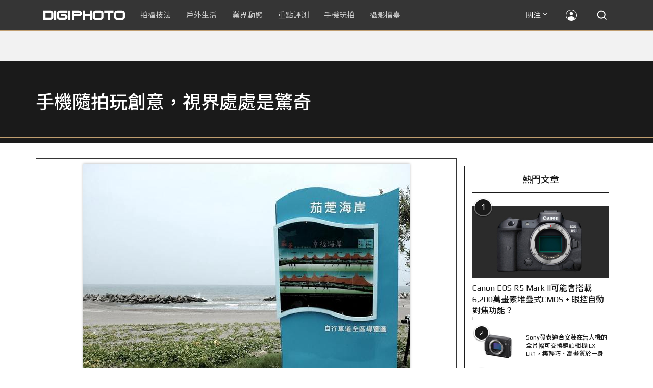

--- FILE ---
content_type: text/html; charset=utf-8
request_url: https://digiphoto.techbang.com/photos/41963
body_size: 37289
content:
<!DOCTYPE html>
<html lang="zh-tw">
  <head>
    <meta charset="utf-8">
<script type="text/javascript">window.NREUM||(NREUM={});NREUM.info={"beacon":"bam.nr-data.net","errorBeacon":"bam.nr-data.net","licenseKey":"9551d9cf20","applicationID":"298638","transactionName":"cgtaREYJCVoAExxHWF4QW0MbFQ1ZEg==","queueTime":0,"applicationTime":150,"agent":""}</script>
<script type="text/javascript">(window.NREUM||(NREUM={})).init={ajax:{deny_list:["bam.nr-data.net"]},feature_flags:["soft_nav"]};(window.NREUM||(NREUM={})).loader_config={xpid:"VQMFV1BACgoIUlJa",licenseKey:"9551d9cf20",applicationID:"298638",browserID:"767803"};;/*! For license information please see nr-loader-full-1.308.0.min.js.LICENSE.txt */
(()=>{var e,t,r={384:(e,t,r)=>{"use strict";r.d(t,{NT:()=>a,US:()=>u,Zm:()=>o,bQ:()=>d,dV:()=>c,pV:()=>l});var n=r(6154),i=r(1863),s=r(1910);const a={beacon:"bam.nr-data.net",errorBeacon:"bam.nr-data.net"};function o(){return n.gm.NREUM||(n.gm.NREUM={}),void 0===n.gm.newrelic&&(n.gm.newrelic=n.gm.NREUM),n.gm.NREUM}function c(){let e=o();return e.o||(e.o={ST:n.gm.setTimeout,SI:n.gm.setImmediate||n.gm.setInterval,CT:n.gm.clearTimeout,XHR:n.gm.XMLHttpRequest,REQ:n.gm.Request,EV:n.gm.Event,PR:n.gm.Promise,MO:n.gm.MutationObserver,FETCH:n.gm.fetch,WS:n.gm.WebSocket},(0,s.i)(...Object.values(e.o))),e}function d(e,t){let r=o();r.initializedAgents??={},t.initializedAt={ms:(0,i.t)(),date:new Date},r.initializedAgents[e]=t}function u(e,t){o()[e]=t}function l(){return function(){let e=o();const t=e.info||{};e.info={beacon:a.beacon,errorBeacon:a.errorBeacon,...t}}(),function(){let e=o();const t=e.init||{};e.init={...t}}(),c(),function(){let e=o();const t=e.loader_config||{};e.loader_config={...t}}(),o()}},782:(e,t,r)=>{"use strict";r.d(t,{T:()=>n});const n=r(860).K7.pageViewTiming},860:(e,t,r)=>{"use strict";r.d(t,{$J:()=>u,K7:()=>c,P3:()=>d,XX:()=>i,Yy:()=>o,df:()=>s,qY:()=>n,v4:()=>a});const n="events",i="jserrors",s="browser/blobs",a="rum",o="browser/logs",c={ajax:"ajax",genericEvents:"generic_events",jserrors:i,logging:"logging",metrics:"metrics",pageAction:"page_action",pageViewEvent:"page_view_event",pageViewTiming:"page_view_timing",sessionReplay:"session_replay",sessionTrace:"session_trace",softNav:"soft_navigations",spa:"spa"},d={[c.pageViewEvent]:1,[c.pageViewTiming]:2,[c.metrics]:3,[c.jserrors]:4,[c.spa]:5,[c.ajax]:6,[c.sessionTrace]:7,[c.softNav]:8,[c.sessionReplay]:9,[c.logging]:10,[c.genericEvents]:11},u={[c.pageViewEvent]:a,[c.pageViewTiming]:n,[c.ajax]:n,[c.spa]:n,[c.softNav]:n,[c.metrics]:i,[c.jserrors]:i,[c.sessionTrace]:s,[c.sessionReplay]:s,[c.logging]:o,[c.genericEvents]:"ins"}},944:(e,t,r)=>{"use strict";r.d(t,{R:()=>i});var n=r(3241);function i(e,t){"function"==typeof console.debug&&(console.debug("New Relic Warning: https://github.com/newrelic/newrelic-browser-agent/blob/main/docs/warning-codes.md#".concat(e),t),(0,n.W)({agentIdentifier:null,drained:null,type:"data",name:"warn",feature:"warn",data:{code:e,secondary:t}}))}},993:(e,t,r)=>{"use strict";r.d(t,{A$:()=>s,ET:()=>a,TZ:()=>o,p_:()=>i});var n=r(860);const i={ERROR:"ERROR",WARN:"WARN",INFO:"INFO",DEBUG:"DEBUG",TRACE:"TRACE"},s={OFF:0,ERROR:1,WARN:2,INFO:3,DEBUG:4,TRACE:5},a="log",o=n.K7.logging},1541:(e,t,r)=>{"use strict";r.d(t,{U:()=>i,f:()=>n});const n={MFE:"MFE",BA:"BA"};function i(e,t){if(2!==t?.harvestEndpointVersion)return{};const r=t.agentRef.runtime.appMetadata.agents[0].entityGuid;return e?{"source.id":e.id,"source.name":e.name,"source.type":e.type,"parent.id":e.parent?.id||r,"parent.type":e.parent?.type||n.BA}:{"entity.guid":r,appId:t.agentRef.info.applicationID}}},1687:(e,t,r)=>{"use strict";r.d(t,{Ak:()=>d,Ze:()=>h,x3:()=>u});var n=r(3241),i=r(7836),s=r(3606),a=r(860),o=r(2646);const c={};function d(e,t){const r={staged:!1,priority:a.P3[t]||0};l(e),c[e].get(t)||c[e].set(t,r)}function u(e,t){e&&c[e]&&(c[e].get(t)&&c[e].delete(t),p(e,t,!1),c[e].size&&f(e))}function l(e){if(!e)throw new Error("agentIdentifier required");c[e]||(c[e]=new Map)}function h(e="",t="feature",r=!1){if(l(e),!e||!c[e].get(t)||r)return p(e,t);c[e].get(t).staged=!0,f(e)}function f(e){const t=Array.from(c[e]);t.every(([e,t])=>t.staged)&&(t.sort((e,t)=>e[1].priority-t[1].priority),t.forEach(([t])=>{c[e].delete(t),p(e,t)}))}function p(e,t,r=!0){const a=e?i.ee.get(e):i.ee,c=s.i.handlers;if(!a.aborted&&a.backlog&&c){if((0,n.W)({agentIdentifier:e,type:"lifecycle",name:"drain",feature:t}),r){const e=a.backlog[t],r=c[t];if(r){for(let t=0;e&&t<e.length;++t)g(e[t],r);Object.entries(r).forEach(([e,t])=>{Object.values(t||{}).forEach(t=>{t[0]?.on&&t[0]?.context()instanceof o.y&&t[0].on(e,t[1])})})}}a.isolatedBacklog||delete c[t],a.backlog[t]=null,a.emit("drain-"+t,[])}}function g(e,t){var r=e[1];Object.values(t[r]||{}).forEach(t=>{var r=e[0];if(t[0]===r){var n=t[1],i=e[3],s=e[2];n.apply(i,s)}})}},1738:(e,t,r)=>{"use strict";r.d(t,{U:()=>f,Y:()=>h});var n=r(3241),i=r(9908),s=r(1863),a=r(944),o=r(5701),c=r(3969),d=r(8362),u=r(860),l=r(4261);function h(e,t,r,s){const h=s||r;!h||h[e]&&h[e]!==d.d.prototype[e]||(h[e]=function(){(0,i.p)(c.xV,["API/"+e+"/called"],void 0,u.K7.metrics,r.ee),(0,n.W)({agentIdentifier:r.agentIdentifier,drained:!!o.B?.[r.agentIdentifier],type:"data",name:"api",feature:l.Pl+e,data:{}});try{return t.apply(this,arguments)}catch(e){(0,a.R)(23,e)}})}function f(e,t,r,n,a){const o=e.info;null===r?delete o.jsAttributes[t]:o.jsAttributes[t]=r,(a||null===r)&&(0,i.p)(l.Pl+n,[(0,s.t)(),t,r],void 0,"session",e.ee)}},1741:(e,t,r)=>{"use strict";r.d(t,{W:()=>s});var n=r(944),i=r(4261);class s{#e(e,...t){if(this[e]!==s.prototype[e])return this[e](...t);(0,n.R)(35,e)}addPageAction(e,t){return this.#e(i.hG,e,t)}register(e){return this.#e(i.eY,e)}recordCustomEvent(e,t){return this.#e(i.fF,e,t)}setPageViewName(e,t){return this.#e(i.Fw,e,t)}setCustomAttribute(e,t,r){return this.#e(i.cD,e,t,r)}noticeError(e,t){return this.#e(i.o5,e,t)}setUserId(e,t=!1){return this.#e(i.Dl,e,t)}setApplicationVersion(e){return this.#e(i.nb,e)}setErrorHandler(e){return this.#e(i.bt,e)}addRelease(e,t){return this.#e(i.k6,e,t)}log(e,t){return this.#e(i.$9,e,t)}start(){return this.#e(i.d3)}finished(e){return this.#e(i.BL,e)}recordReplay(){return this.#e(i.CH)}pauseReplay(){return this.#e(i.Tb)}addToTrace(e){return this.#e(i.U2,e)}setCurrentRouteName(e){return this.#e(i.PA,e)}interaction(e){return this.#e(i.dT,e)}wrapLogger(e,t,r){return this.#e(i.Wb,e,t,r)}measure(e,t){return this.#e(i.V1,e,t)}consent(e){return this.#e(i.Pv,e)}}},1863:(e,t,r)=>{"use strict";function n(){return Math.floor(performance.now())}r.d(t,{t:()=>n})},1910:(e,t,r)=>{"use strict";r.d(t,{i:()=>s});var n=r(944);const i=new Map;function s(...e){return e.every(e=>{if(i.has(e))return i.get(e);const t="function"==typeof e?e.toString():"",r=t.includes("[native code]"),s=t.includes("nrWrapper");return r||s||(0,n.R)(64,e?.name||t),i.set(e,r),r})}},2555:(e,t,r)=>{"use strict";r.d(t,{D:()=>o,f:()=>a});var n=r(384),i=r(8122);const s={beacon:n.NT.beacon,errorBeacon:n.NT.errorBeacon,licenseKey:void 0,applicationID:void 0,sa:void 0,queueTime:void 0,applicationTime:void 0,ttGuid:void 0,user:void 0,account:void 0,product:void 0,extra:void 0,jsAttributes:{},userAttributes:void 0,atts:void 0,transactionName:void 0,tNamePlain:void 0};function a(e){try{return!!e.licenseKey&&!!e.errorBeacon&&!!e.applicationID}catch(e){return!1}}const o=e=>(0,i.a)(e,s)},2614:(e,t,r)=>{"use strict";r.d(t,{BB:()=>a,H3:()=>n,g:()=>d,iL:()=>c,tS:()=>o,uh:()=>i,wk:()=>s});const n="NRBA",i="SESSION",s=144e5,a=18e5,o={STARTED:"session-started",PAUSE:"session-pause",RESET:"session-reset",RESUME:"session-resume",UPDATE:"session-update"},c={SAME_TAB:"same-tab",CROSS_TAB:"cross-tab"},d={OFF:0,FULL:1,ERROR:2}},2646:(e,t,r)=>{"use strict";r.d(t,{y:()=>n});class n{constructor(e){this.contextId=e}}},2843:(e,t,r)=>{"use strict";r.d(t,{G:()=>s,u:()=>i});var n=r(3878);function i(e,t=!1,r,i){(0,n.DD)("visibilitychange",function(){if(t)return void("hidden"===document.visibilityState&&e());e(document.visibilityState)},r,i)}function s(e,t,r){(0,n.sp)("pagehide",e,t,r)}},3241:(e,t,r)=>{"use strict";r.d(t,{W:()=>s});var n=r(6154);const i="newrelic";function s(e={}){try{n.gm.dispatchEvent(new CustomEvent(i,{detail:e}))}catch(e){}}},3304:(e,t,r)=>{"use strict";r.d(t,{A:()=>s});var n=r(7836);const i=()=>{const e=new WeakSet;return(t,r)=>{if("object"==typeof r&&null!==r){if(e.has(r))return;e.add(r)}return r}};function s(e){try{return JSON.stringify(e,i())??""}catch(e){try{n.ee.emit("internal-error",[e])}catch(e){}return""}}},3333:(e,t,r)=>{"use strict";r.d(t,{$v:()=>u,TZ:()=>n,Xh:()=>c,Zp:()=>i,kd:()=>d,mq:()=>o,nf:()=>a,qN:()=>s});const n=r(860).K7.genericEvents,i=["auxclick","click","copy","keydown","paste","scrollend"],s=["focus","blur"],a=4,o=1e3,c=2e3,d=["PageAction","UserAction","BrowserPerformance"],u={RESOURCES:"experimental.resources",REGISTER:"register"}},3434:(e,t,r)=>{"use strict";r.d(t,{Jt:()=>s,YM:()=>d});var n=r(7836),i=r(5607);const s="nr@original:".concat(i.W),a=50;var o=Object.prototype.hasOwnProperty,c=!1;function d(e,t){return e||(e=n.ee),r.inPlace=function(e,t,n,i,s){n||(n="");const a="-"===n.charAt(0);for(let o=0;o<t.length;o++){const c=t[o],d=e[c];l(d)||(e[c]=r(d,a?c+n:n,i,c,s))}},r.flag=s,r;function r(t,r,n,c,d){return l(t)?t:(r||(r=""),nrWrapper[s]=t,function(e,t,r){if(Object.defineProperty&&Object.keys)try{return Object.keys(e).forEach(function(r){Object.defineProperty(t,r,{get:function(){return e[r]},set:function(t){return e[r]=t,t}})}),t}catch(e){u([e],r)}for(var n in e)o.call(e,n)&&(t[n]=e[n])}(t,nrWrapper,e),nrWrapper);function nrWrapper(){var s,o,l,h;let f;try{o=this,s=[...arguments],l="function"==typeof n?n(s,o):n||{}}catch(t){u([t,"",[s,o,c],l],e)}i(r+"start",[s,o,c],l,d);const p=performance.now();let g;try{return h=t.apply(o,s),g=performance.now(),h}catch(e){throw g=performance.now(),i(r+"err",[s,o,e],l,d),f=e,f}finally{const e=g-p,t={start:p,end:g,duration:e,isLongTask:e>=a,methodName:c,thrownError:f};t.isLongTask&&i("long-task",[t,o],l,d),i(r+"end",[s,o,h],l,d)}}}function i(r,n,i,s){if(!c||t){var a=c;c=!0;try{e.emit(r,n,i,t,s)}catch(t){u([t,r,n,i],e)}c=a}}}function u(e,t){t||(t=n.ee);try{t.emit("internal-error",e)}catch(e){}}function l(e){return!(e&&"function"==typeof e&&e.apply&&!e[s])}},3606:(e,t,r)=>{"use strict";r.d(t,{i:()=>s});var n=r(9908);s.on=a;var i=s.handlers={};function s(e,t,r,s){a(s||n.d,i,e,t,r)}function a(e,t,r,i,s){s||(s="feature"),e||(e=n.d);var a=t[s]=t[s]||{};(a[r]=a[r]||[]).push([e,i])}},3738:(e,t,r)=>{"use strict";r.d(t,{He:()=>i,Kp:()=>o,Lc:()=>d,Rz:()=>u,TZ:()=>n,bD:()=>s,d3:()=>a,jx:()=>l,sl:()=>h,uP:()=>c});const n=r(860).K7.sessionTrace,i="bstResource",s="resource",a="-start",o="-end",c="fn"+a,d="fn"+o,u="pushState",l=1e3,h=3e4},3785:(e,t,r)=>{"use strict";r.d(t,{R:()=>c,b:()=>d});var n=r(9908),i=r(1863),s=r(860),a=r(3969),o=r(993);function c(e,t,r={},c=o.p_.INFO,d=!0,u,l=(0,i.t)()){(0,n.p)(a.xV,["API/logging/".concat(c.toLowerCase(),"/called")],void 0,s.K7.metrics,e),(0,n.p)(o.ET,[l,t,r,c,d,u],void 0,s.K7.logging,e)}function d(e){return"string"==typeof e&&Object.values(o.p_).some(t=>t===e.toUpperCase().trim())}},3878:(e,t,r)=>{"use strict";function n(e,t){return{capture:e,passive:!1,signal:t}}function i(e,t,r=!1,i){window.addEventListener(e,t,n(r,i))}function s(e,t,r=!1,i){document.addEventListener(e,t,n(r,i))}r.d(t,{DD:()=>s,jT:()=>n,sp:()=>i})},3969:(e,t,r)=>{"use strict";r.d(t,{TZ:()=>n,XG:()=>o,rs:()=>i,xV:()=>a,z_:()=>s});const n=r(860).K7.metrics,i="sm",s="cm",a="storeSupportabilityMetrics",o="storeEventMetrics"},4234:(e,t,r)=>{"use strict";r.d(t,{W:()=>s});var n=r(7836),i=r(1687);class s{constructor(e,t){this.agentIdentifier=e,this.ee=n.ee.get(e),this.featureName=t,this.blocked=!1}deregisterDrain(){(0,i.x3)(this.agentIdentifier,this.featureName)}}},4261:(e,t,r)=>{"use strict";r.d(t,{$9:()=>d,BL:()=>o,CH:()=>f,Dl:()=>w,Fw:()=>y,PA:()=>m,Pl:()=>n,Pv:()=>T,Tb:()=>l,U2:()=>s,V1:()=>E,Wb:()=>x,bt:()=>b,cD:()=>v,d3:()=>R,dT:()=>c,eY:()=>p,fF:()=>h,hG:()=>i,k6:()=>a,nb:()=>g,o5:()=>u});const n="api-",i="addPageAction",s="addToTrace",a="addRelease",o="finished",c="interaction",d="log",u="noticeError",l="pauseReplay",h="recordCustomEvent",f="recordReplay",p="register",g="setApplicationVersion",m="setCurrentRouteName",v="setCustomAttribute",b="setErrorHandler",y="setPageViewName",w="setUserId",R="start",x="wrapLogger",E="measure",T="consent"},5205:(e,t,r)=>{"use strict";r.d(t,{j:()=>S});var n=r(384),i=r(1741);var s=r(2555),a=r(3333);const o=e=>{if(!e||"string"!=typeof e)return!1;try{document.createDocumentFragment().querySelector(e)}catch{return!1}return!0};var c=r(2614),d=r(944),u=r(8122);const l="[data-nr-mask]",h=e=>(0,u.a)(e,(()=>{const e={feature_flags:[],experimental:{allow_registered_children:!1,resources:!1},mask_selector:"*",block_selector:"[data-nr-block]",mask_input_options:{color:!1,date:!1,"datetime-local":!1,email:!1,month:!1,number:!1,range:!1,search:!1,tel:!1,text:!1,time:!1,url:!1,week:!1,textarea:!1,select:!1,password:!0}};return{ajax:{deny_list:void 0,block_internal:!0,enabled:!0,autoStart:!0},api:{get allow_registered_children(){return e.feature_flags.includes(a.$v.REGISTER)||e.experimental.allow_registered_children},set allow_registered_children(t){e.experimental.allow_registered_children=t},duplicate_registered_data:!1},browser_consent_mode:{enabled:!1},distributed_tracing:{enabled:void 0,exclude_newrelic_header:void 0,cors_use_newrelic_header:void 0,cors_use_tracecontext_headers:void 0,allowed_origins:void 0},get feature_flags(){return e.feature_flags},set feature_flags(t){e.feature_flags=t},generic_events:{enabled:!0,autoStart:!0},harvest:{interval:30},jserrors:{enabled:!0,autoStart:!0},logging:{enabled:!0,autoStart:!0},metrics:{enabled:!0,autoStart:!0},obfuscate:void 0,page_action:{enabled:!0},page_view_event:{enabled:!0,autoStart:!0},page_view_timing:{enabled:!0,autoStart:!0},performance:{capture_marks:!1,capture_measures:!1,capture_detail:!0,resources:{get enabled(){return e.feature_flags.includes(a.$v.RESOURCES)||e.experimental.resources},set enabled(t){e.experimental.resources=t},asset_types:[],first_party_domains:[],ignore_newrelic:!0}},privacy:{cookies_enabled:!0},proxy:{assets:void 0,beacon:void 0},session:{expiresMs:c.wk,inactiveMs:c.BB},session_replay:{autoStart:!0,enabled:!1,preload:!1,sampling_rate:10,error_sampling_rate:100,collect_fonts:!1,inline_images:!1,fix_stylesheets:!0,mask_all_inputs:!0,get mask_text_selector(){return e.mask_selector},set mask_text_selector(t){o(t)?e.mask_selector="".concat(t,",").concat(l):""===t||null===t?e.mask_selector=l:(0,d.R)(5,t)},get block_class(){return"nr-block"},get ignore_class(){return"nr-ignore"},get mask_text_class(){return"nr-mask"},get block_selector(){return e.block_selector},set block_selector(t){o(t)?e.block_selector+=",".concat(t):""!==t&&(0,d.R)(6,t)},get mask_input_options(){return e.mask_input_options},set mask_input_options(t){t&&"object"==typeof t?e.mask_input_options={...t,password:!0}:(0,d.R)(7,t)}},session_trace:{enabled:!0,autoStart:!0},soft_navigations:{enabled:!0,autoStart:!0},spa:{enabled:!0,autoStart:!0},ssl:void 0,user_actions:{enabled:!0,elementAttributes:["id","className","tagName","type"]}}})());var f=r(6154),p=r(9324);let g=0;const m={buildEnv:p.F3,distMethod:p.Xs,version:p.xv,originTime:f.WN},v={consented:!1},b={appMetadata:{},get consented(){return this.session?.state?.consent||v.consented},set consented(e){v.consented=e},customTransaction:void 0,denyList:void 0,disabled:!1,harvester:void 0,isolatedBacklog:!1,isRecording:!1,loaderType:void 0,maxBytes:3e4,obfuscator:void 0,onerror:void 0,ptid:void 0,releaseIds:{},session:void 0,timeKeeper:void 0,registeredEntities:[],jsAttributesMetadata:{bytes:0},get harvestCount(){return++g}},y=e=>{const t=(0,u.a)(e,b),r=Object.keys(m).reduce((e,t)=>(e[t]={value:m[t],writable:!1,configurable:!0,enumerable:!0},e),{});return Object.defineProperties(t,r)};var w=r(5701);const R=e=>{const t=e.startsWith("http");e+="/",r.p=t?e:"https://"+e};var x=r(7836),E=r(3241);const T={accountID:void 0,trustKey:void 0,agentID:void 0,licenseKey:void 0,applicationID:void 0,xpid:void 0},A=e=>(0,u.a)(e,T),_=new Set;function S(e,t={},r,a){let{init:o,info:c,loader_config:d,runtime:u={},exposed:l=!0}=t;if(!c){const e=(0,n.pV)();o=e.init,c=e.info,d=e.loader_config}e.init=h(o||{}),e.loader_config=A(d||{}),c.jsAttributes??={},f.bv&&(c.jsAttributes.isWorker=!0),e.info=(0,s.D)(c);const p=e.init,g=[c.beacon,c.errorBeacon];_.has(e.agentIdentifier)||(p.proxy.assets&&(R(p.proxy.assets),g.push(p.proxy.assets)),p.proxy.beacon&&g.push(p.proxy.beacon),e.beacons=[...g],function(e){const t=(0,n.pV)();Object.getOwnPropertyNames(i.W.prototype).forEach(r=>{const n=i.W.prototype[r];if("function"!=typeof n||"constructor"===n)return;let s=t[r];e[r]&&!1!==e.exposed&&"micro-agent"!==e.runtime?.loaderType&&(t[r]=(...t)=>{const n=e[r](...t);return s?s(...t):n})})}(e),(0,n.US)("activatedFeatures",w.B)),u.denyList=[...p.ajax.deny_list||[],...p.ajax.block_internal?g:[]],u.ptid=e.agentIdentifier,u.loaderType=r,e.runtime=y(u),_.has(e.agentIdentifier)||(e.ee=x.ee.get(e.agentIdentifier),e.exposed=l,(0,E.W)({agentIdentifier:e.agentIdentifier,drained:!!w.B?.[e.agentIdentifier],type:"lifecycle",name:"initialize",feature:void 0,data:e.config})),_.add(e.agentIdentifier)}},5270:(e,t,r)=>{"use strict";r.d(t,{Aw:()=>a,SR:()=>s,rF:()=>o});var n=r(384),i=r(7767);function s(e){return!!(0,n.dV)().o.MO&&(0,i.V)(e)&&!0===e?.session_trace.enabled}function a(e){return!0===e?.session_replay.preload&&s(e)}function o(e,t){try{if("string"==typeof t?.type){if("password"===t.type.toLowerCase())return"*".repeat(e?.length||0);if(void 0!==t?.dataset?.nrUnmask||t?.classList?.contains("nr-unmask"))return e}}catch(e){}return"string"==typeof e?e.replace(/[\S]/g,"*"):"*".repeat(e?.length||0)}},5289:(e,t,r)=>{"use strict";r.d(t,{GG:()=>a,Qr:()=>c,sB:()=>o});var n=r(3878),i=r(6389);function s(){return"undefined"==typeof document||"complete"===document.readyState}function a(e,t){if(s())return e();const r=(0,i.J)(e),a=setInterval(()=>{s()&&(clearInterval(a),r())},500);(0,n.sp)("load",r,t)}function o(e){if(s())return e();(0,n.DD)("DOMContentLoaded",e)}function c(e){if(s())return e();(0,n.sp)("popstate",e)}},5607:(e,t,r)=>{"use strict";r.d(t,{W:()=>n});const n=(0,r(9566).bz)()},5701:(e,t,r)=>{"use strict";r.d(t,{B:()=>s,t:()=>a});var n=r(3241);const i=new Set,s={};function a(e,t){const r=t.agentIdentifier;s[r]??={},e&&"object"==typeof e&&(i.has(r)||(t.ee.emit("rumresp",[e]),s[r]=e,i.add(r),(0,n.W)({agentIdentifier:r,loaded:!0,drained:!0,type:"lifecycle",name:"load",feature:void 0,data:e})))}},6154:(e,t,r)=>{"use strict";r.d(t,{OF:()=>d,RI:()=>i,WN:()=>h,bv:()=>s,eN:()=>f,gm:()=>a,lR:()=>l,m:()=>c,mw:()=>o,sb:()=>u});var n=r(1863);const i="undefined"!=typeof window&&!!window.document,s="undefined"!=typeof WorkerGlobalScope&&("undefined"!=typeof self&&self instanceof WorkerGlobalScope&&self.navigator instanceof WorkerNavigator||"undefined"!=typeof globalThis&&globalThis instanceof WorkerGlobalScope&&globalThis.navigator instanceof WorkerNavigator),a=i?window:"undefined"!=typeof WorkerGlobalScope&&("undefined"!=typeof self&&self instanceof WorkerGlobalScope&&self||"undefined"!=typeof globalThis&&globalThis instanceof WorkerGlobalScope&&globalThis),o=Boolean("hidden"===a?.document?.visibilityState),c=""+a?.location,d=/iPad|iPhone|iPod/.test(a.navigator?.userAgent),u=d&&"undefined"==typeof SharedWorker,l=(()=>{const e=a.navigator?.userAgent?.match(/Firefox[/\s](\d+\.\d+)/);return Array.isArray(e)&&e.length>=2?+e[1]:0})(),h=Date.now()-(0,n.t)(),f=()=>"undefined"!=typeof PerformanceNavigationTiming&&a?.performance?.getEntriesByType("navigation")?.[0]?.responseStart},6344:(e,t,r)=>{"use strict";r.d(t,{BB:()=>u,Qb:()=>l,TZ:()=>i,Ug:()=>a,Vh:()=>s,_s:()=>o,bc:()=>d,yP:()=>c});var n=r(2614);const i=r(860).K7.sessionReplay,s="errorDuringReplay",a=.12,o={DomContentLoaded:0,Load:1,FullSnapshot:2,IncrementalSnapshot:3,Meta:4,Custom:5},c={[n.g.ERROR]:15e3,[n.g.FULL]:3e5,[n.g.OFF]:0},d={RESET:{message:"Session was reset",sm:"Reset"},IMPORT:{message:"Recorder failed to import",sm:"Import"},TOO_MANY:{message:"429: Too Many Requests",sm:"Too-Many"},TOO_BIG:{message:"Payload was too large",sm:"Too-Big"},CROSS_TAB:{message:"Session Entity was set to OFF on another tab",sm:"Cross-Tab"},ENTITLEMENTS:{message:"Session Replay is not allowed and will not be started",sm:"Entitlement"}},u=5e3,l={API:"api",RESUME:"resume",SWITCH_TO_FULL:"switchToFull",INITIALIZE:"initialize",PRELOAD:"preload"}},6389:(e,t,r)=>{"use strict";function n(e,t=500,r={}){const n=r?.leading||!1;let i;return(...r)=>{n&&void 0===i&&(e.apply(this,r),i=setTimeout(()=>{i=clearTimeout(i)},t)),n||(clearTimeout(i),i=setTimeout(()=>{e.apply(this,r)},t))}}function i(e){let t=!1;return(...r)=>{t||(t=!0,e.apply(this,r))}}r.d(t,{J:()=>i,s:()=>n})},6630:(e,t,r)=>{"use strict";r.d(t,{T:()=>n});const n=r(860).K7.pageViewEvent},6774:(e,t,r)=>{"use strict";r.d(t,{T:()=>n});const n=r(860).K7.jserrors},7295:(e,t,r)=>{"use strict";r.d(t,{Xv:()=>a,gX:()=>i,iW:()=>s});var n=[];function i(e){if(!e||s(e))return!1;if(0===n.length)return!0;if("*"===n[0].hostname)return!1;for(var t=0;t<n.length;t++){var r=n[t];if(r.hostname.test(e.hostname)&&r.pathname.test(e.pathname))return!1}return!0}function s(e){return void 0===e.hostname}function a(e){if(n=[],e&&e.length)for(var t=0;t<e.length;t++){let r=e[t];if(!r)continue;if("*"===r)return void(n=[{hostname:"*"}]);0===r.indexOf("http://")?r=r.substring(7):0===r.indexOf("https://")&&(r=r.substring(8));const i=r.indexOf("/");let s,a;i>0?(s=r.substring(0,i),a=r.substring(i)):(s=r,a="*");let[c]=s.split(":");n.push({hostname:o(c),pathname:o(a,!0)})}}function o(e,t=!1){const r=e.replace(/[.+?^${}()|[\]\\]/g,e=>"\\"+e).replace(/\*/g,".*?");return new RegExp((t?"^":"")+r+"$")}},7485:(e,t,r)=>{"use strict";r.d(t,{D:()=>i});var n=r(6154);function i(e){if(0===(e||"").indexOf("data:"))return{protocol:"data"};try{const t=new URL(e,location.href),r={port:t.port,hostname:t.hostname,pathname:t.pathname,search:t.search,protocol:t.protocol.slice(0,t.protocol.indexOf(":")),sameOrigin:t.protocol===n.gm?.location?.protocol&&t.host===n.gm?.location?.host};return r.port&&""!==r.port||("http:"===t.protocol&&(r.port="80"),"https:"===t.protocol&&(r.port="443")),r.pathname&&""!==r.pathname?r.pathname.startsWith("/")||(r.pathname="/".concat(r.pathname)):r.pathname="/",r}catch(e){return{}}}},7699:(e,t,r)=>{"use strict";r.d(t,{It:()=>s,KC:()=>o,No:()=>i,qh:()=>a});var n=r(860);const i=16e3,s=1e6,a="SESSION_ERROR",o={[n.K7.logging]:!0,[n.K7.genericEvents]:!1,[n.K7.jserrors]:!1,[n.K7.ajax]:!1}},7767:(e,t,r)=>{"use strict";r.d(t,{V:()=>i});var n=r(6154);const i=e=>n.RI&&!0===e?.privacy.cookies_enabled},7836:(e,t,r)=>{"use strict";r.d(t,{P:()=>o,ee:()=>c});var n=r(384),i=r(8990),s=r(2646),a=r(5607);const o="nr@context:".concat(a.W),c=function e(t,r){var n={},a={},u={},l=!1;try{l=16===r.length&&d.initializedAgents?.[r]?.runtime.isolatedBacklog}catch(e){}var h={on:p,addEventListener:p,removeEventListener:function(e,t){var r=n[e];if(!r)return;for(var i=0;i<r.length;i++)r[i]===t&&r.splice(i,1)},emit:function(e,r,n,i,s){!1!==s&&(s=!0);if(c.aborted&&!i)return;t&&s&&t.emit(e,r,n);var o=f(n);g(e).forEach(e=>{e.apply(o,r)});var d=v()[a[e]];d&&d.push([h,e,r,o]);return o},get:m,listeners:g,context:f,buffer:function(e,t){const r=v();if(t=t||"feature",h.aborted)return;Object.entries(e||{}).forEach(([e,n])=>{a[n]=t,t in r||(r[t]=[])})},abort:function(){h._aborted=!0,Object.keys(h.backlog).forEach(e=>{delete h.backlog[e]})},isBuffering:function(e){return!!v()[a[e]]},debugId:r,backlog:l?{}:t&&"object"==typeof t.backlog?t.backlog:{},isolatedBacklog:l};return Object.defineProperty(h,"aborted",{get:()=>{let e=h._aborted||!1;return e||(t&&(e=t.aborted),e)}}),h;function f(e){return e&&e instanceof s.y?e:e?(0,i.I)(e,o,()=>new s.y(o)):new s.y(o)}function p(e,t){n[e]=g(e).concat(t)}function g(e){return n[e]||[]}function m(t){return u[t]=u[t]||e(h,t)}function v(){return h.backlog}}(void 0,"globalEE"),d=(0,n.Zm)();d.ee||(d.ee=c)},8122:(e,t,r)=>{"use strict";r.d(t,{a:()=>i});var n=r(944);function i(e,t){try{if(!e||"object"!=typeof e)return(0,n.R)(3);if(!t||"object"!=typeof t)return(0,n.R)(4);const r=Object.create(Object.getPrototypeOf(t),Object.getOwnPropertyDescriptors(t)),s=0===Object.keys(r).length?e:r;for(let a in s)if(void 0!==e[a])try{if(null===e[a]){r[a]=null;continue}Array.isArray(e[a])&&Array.isArray(t[a])?r[a]=Array.from(new Set([...e[a],...t[a]])):"object"==typeof e[a]&&"object"==typeof t[a]?r[a]=i(e[a],t[a]):r[a]=e[a]}catch(e){r[a]||(0,n.R)(1,e)}return r}catch(e){(0,n.R)(2,e)}}},8139:(e,t,r)=>{"use strict";r.d(t,{u:()=>h});var n=r(7836),i=r(3434),s=r(8990),a=r(6154);const o={},c=a.gm.XMLHttpRequest,d="addEventListener",u="removeEventListener",l="nr@wrapped:".concat(n.P);function h(e){var t=function(e){return(e||n.ee).get("events")}(e);if(o[t.debugId]++)return t;o[t.debugId]=1;var r=(0,i.YM)(t,!0);function h(e){r.inPlace(e,[d,u],"-",p)}function p(e,t){return e[1]}return"getPrototypeOf"in Object&&(a.RI&&f(document,h),c&&f(c.prototype,h),f(a.gm,h)),t.on(d+"-start",function(e,t){var n=e[1];if(null!==n&&("function"==typeof n||"object"==typeof n)&&"newrelic"!==e[0]){var i=(0,s.I)(n,l,function(){var e={object:function(){if("function"!=typeof n.handleEvent)return;return n.handleEvent.apply(n,arguments)},function:n}[typeof n];return e?r(e,"fn-",null,e.name||"anonymous"):n});this.wrapped=e[1]=i}}),t.on(u+"-start",function(e){e[1]=this.wrapped||e[1]}),t}function f(e,t,...r){let n=e;for(;"object"==typeof n&&!Object.prototype.hasOwnProperty.call(n,d);)n=Object.getPrototypeOf(n);n&&t(n,...r)}},8362:(e,t,r)=>{"use strict";r.d(t,{d:()=>s});var n=r(9566),i=r(1741);class s extends i.W{agentIdentifier=(0,n.LA)(16)}},8374:(e,t,r)=>{r.nc=(()=>{try{return document?.currentScript?.nonce}catch(e){}return""})()},8990:(e,t,r)=>{"use strict";r.d(t,{I:()=>i});var n=Object.prototype.hasOwnProperty;function i(e,t,r){if(n.call(e,t))return e[t];var i=r();if(Object.defineProperty&&Object.keys)try{return Object.defineProperty(e,t,{value:i,writable:!0,enumerable:!1}),i}catch(e){}return e[t]=i,i}},9119:(e,t,r)=>{"use strict";r.d(t,{L:()=>s});var n=/([^?#]*)[^#]*(#[^?]*|$).*/,i=/([^?#]*)().*/;function s(e,t){return e?e.replace(t?n:i,"$1$2"):e}},9300:(e,t,r)=>{"use strict";r.d(t,{T:()=>n});const n=r(860).K7.ajax},9324:(e,t,r)=>{"use strict";r.d(t,{AJ:()=>a,F3:()=>i,Xs:()=>s,Yq:()=>o,xv:()=>n});const n="1.308.0",i="PROD",s="CDN",a="@newrelic/rrweb",o="1.0.1"},9566:(e,t,r)=>{"use strict";r.d(t,{LA:()=>o,ZF:()=>c,bz:()=>a,el:()=>d});var n=r(6154);const i="xxxxxxxx-xxxx-4xxx-yxxx-xxxxxxxxxxxx";function s(e,t){return e?15&e[t]:16*Math.random()|0}function a(){const e=n.gm?.crypto||n.gm?.msCrypto;let t,r=0;return e&&e.getRandomValues&&(t=e.getRandomValues(new Uint8Array(30))),i.split("").map(e=>"x"===e?s(t,r++).toString(16):"y"===e?(3&s()|8).toString(16):e).join("")}function o(e){const t=n.gm?.crypto||n.gm?.msCrypto;let r,i=0;t&&t.getRandomValues&&(r=t.getRandomValues(new Uint8Array(e)));const a=[];for(var o=0;o<e;o++)a.push(s(r,i++).toString(16));return a.join("")}function c(){return o(16)}function d(){return o(32)}},9908:(e,t,r)=>{"use strict";r.d(t,{d:()=>n,p:()=>i});var n=r(7836).ee.get("handle");function i(e,t,r,i,s){s?(s.buffer([e],i),s.emit(e,t,r)):(n.buffer([e],i),n.emit(e,t,r))}}},n={};function i(e){var t=n[e];if(void 0!==t)return t.exports;var s=n[e]={exports:{}};return r[e](s,s.exports,i),s.exports}i.m=r,i.d=(e,t)=>{for(var r in t)i.o(t,r)&&!i.o(e,r)&&Object.defineProperty(e,r,{enumerable:!0,get:t[r]})},i.f={},i.e=e=>Promise.all(Object.keys(i.f).reduce((t,r)=>(i.f[r](e,t),t),[])),i.u=e=>({95:"nr-full-compressor",222:"nr-full-recorder",891:"nr-full"}[e]+"-1.308.0.min.js"),i.o=(e,t)=>Object.prototype.hasOwnProperty.call(e,t),e={},t="NRBA-1.308.0.PROD:",i.l=(r,n,s,a)=>{if(e[r])e[r].push(n);else{var o,c;if(void 0!==s)for(var d=document.getElementsByTagName("script"),u=0;u<d.length;u++){var l=d[u];if(l.getAttribute("src")==r||l.getAttribute("data-webpack")==t+s){o=l;break}}if(!o){c=!0;var h={891:"sha512-fcveNDcpRQS9OweGhN4uJe88Qmg+EVyH6j/wngwL2Le0m7LYyz7q+JDx7KBxsdDF4TaPVsSmHg12T3pHwdLa7w==",222:"sha512-O8ZzdvgB4fRyt7k2Qrr4STpR+tCA2mcQEig6/dP3rRy9uEx1CTKQ6cQ7Src0361y7xS434ua+zIPo265ZpjlEg==",95:"sha512-jDWejat/6/UDex/9XjYoPPmpMPuEvBCSuCg/0tnihjbn5bh9mP3An0NzFV9T5Tc+3kKhaXaZA8UIKPAanD2+Gw=="};(o=document.createElement("script")).charset="utf-8",i.nc&&o.setAttribute("nonce",i.nc),o.setAttribute("data-webpack",t+s),o.src=r,0!==o.src.indexOf(window.location.origin+"/")&&(o.crossOrigin="anonymous"),h[a]&&(o.integrity=h[a])}e[r]=[n];var f=(t,n)=>{o.onerror=o.onload=null,clearTimeout(p);var i=e[r];if(delete e[r],o.parentNode&&o.parentNode.removeChild(o),i&&i.forEach(e=>e(n)),t)return t(n)},p=setTimeout(f.bind(null,void 0,{type:"timeout",target:o}),12e4);o.onerror=f.bind(null,o.onerror),o.onload=f.bind(null,o.onload),c&&document.head.appendChild(o)}},i.r=e=>{"undefined"!=typeof Symbol&&Symbol.toStringTag&&Object.defineProperty(e,Symbol.toStringTag,{value:"Module"}),Object.defineProperty(e,"__esModule",{value:!0})},i.p="https://js-agent.newrelic.com/",(()=>{var e={85:0,959:0};i.f.j=(t,r)=>{var n=i.o(e,t)?e[t]:void 0;if(0!==n)if(n)r.push(n[2]);else{var s=new Promise((r,i)=>n=e[t]=[r,i]);r.push(n[2]=s);var a=i.p+i.u(t),o=new Error;i.l(a,r=>{if(i.o(e,t)&&(0!==(n=e[t])&&(e[t]=void 0),n)){var s=r&&("load"===r.type?"missing":r.type),a=r&&r.target&&r.target.src;o.message="Loading chunk "+t+" failed: ("+s+": "+a+")",o.name="ChunkLoadError",o.type=s,o.request=a,n[1](o)}},"chunk-"+t,t)}};var t=(t,r)=>{var n,s,[a,o,c]=r,d=0;if(a.some(t=>0!==e[t])){for(n in o)i.o(o,n)&&(i.m[n]=o[n]);if(c)c(i)}for(t&&t(r);d<a.length;d++)s=a[d],i.o(e,s)&&e[s]&&e[s][0](),e[s]=0},r=self["webpackChunk:NRBA-1.308.0.PROD"]=self["webpackChunk:NRBA-1.308.0.PROD"]||[];r.forEach(t.bind(null,0)),r.push=t.bind(null,r.push.bind(r))})(),(()=>{"use strict";i(8374);var e=i(8362),t=i(860);const r=Object.values(t.K7);var n=i(5205);var s=i(9908),a=i(1863),o=i(4261),c=i(1738);var d=i(1687),u=i(4234),l=i(5289),h=i(6154),f=i(944),p=i(5270),g=i(7767),m=i(6389),v=i(7699);class b extends u.W{constructor(e,t){super(e.agentIdentifier,t),this.agentRef=e,this.abortHandler=void 0,this.featAggregate=void 0,this.loadedSuccessfully=void 0,this.onAggregateImported=new Promise(e=>{this.loadedSuccessfully=e}),this.deferred=Promise.resolve(),!1===e.init[this.featureName].autoStart?this.deferred=new Promise((t,r)=>{this.ee.on("manual-start-all",(0,m.J)(()=>{(0,d.Ak)(e.agentIdentifier,this.featureName),t()}))}):(0,d.Ak)(e.agentIdentifier,t)}importAggregator(e,t,r={}){if(this.featAggregate)return;const n=async()=>{let n;await this.deferred;try{if((0,g.V)(e.init)){const{setupAgentSession:t}=await i.e(891).then(i.bind(i,8766));n=t(e)}}catch(e){(0,f.R)(20,e),this.ee.emit("internal-error",[e]),(0,s.p)(v.qh,[e],void 0,this.featureName,this.ee)}try{if(!this.#t(this.featureName,n,e.init))return(0,d.Ze)(this.agentIdentifier,this.featureName),void this.loadedSuccessfully(!1);const{Aggregate:i}=await t();this.featAggregate=new i(e,r),e.runtime.harvester.initializedAggregates.push(this.featAggregate),this.loadedSuccessfully(!0)}catch(e){(0,f.R)(34,e),this.abortHandler?.(),(0,d.Ze)(this.agentIdentifier,this.featureName,!0),this.loadedSuccessfully(!1),this.ee&&this.ee.abort()}};h.RI?(0,l.GG)(()=>n(),!0):n()}#t(e,r,n){if(this.blocked)return!1;switch(e){case t.K7.sessionReplay:return(0,p.SR)(n)&&!!r;case t.K7.sessionTrace:return!!r;default:return!0}}}var y=i(6630),w=i(2614),R=i(3241);class x extends b{static featureName=y.T;constructor(e){var t;super(e,y.T),this.setupInspectionEvents(e.agentIdentifier),t=e,(0,c.Y)(o.Fw,function(e,r){"string"==typeof e&&("/"!==e.charAt(0)&&(e="/"+e),t.runtime.customTransaction=(r||"http://custom.transaction")+e,(0,s.p)(o.Pl+o.Fw,[(0,a.t)()],void 0,void 0,t.ee))},t),this.importAggregator(e,()=>i.e(891).then(i.bind(i,3718)))}setupInspectionEvents(e){const t=(t,r)=>{t&&(0,R.W)({agentIdentifier:e,timeStamp:t.timeStamp,loaded:"complete"===t.target.readyState,type:"window",name:r,data:t.target.location+""})};(0,l.sB)(e=>{t(e,"DOMContentLoaded")}),(0,l.GG)(e=>{t(e,"load")}),(0,l.Qr)(e=>{t(e,"navigate")}),this.ee.on(w.tS.UPDATE,(t,r)=>{(0,R.W)({agentIdentifier:e,type:"lifecycle",name:"session",data:r})})}}var E=i(384);class T extends e.d{constructor(e){var t;(super(),h.gm)?(this.features={},(0,E.bQ)(this.agentIdentifier,this),this.desiredFeatures=new Set(e.features||[]),this.desiredFeatures.add(x),(0,n.j)(this,e,e.loaderType||"agent"),t=this,(0,c.Y)(o.cD,function(e,r,n=!1){if("string"==typeof e){if(["string","number","boolean"].includes(typeof r)||null===r)return(0,c.U)(t,e,r,o.cD,n);(0,f.R)(40,typeof r)}else(0,f.R)(39,typeof e)},t),function(e){(0,c.Y)(o.Dl,function(t,r=!1){if("string"!=typeof t&&null!==t)return void(0,f.R)(41,typeof t);const n=e.info.jsAttributes["enduser.id"];r&&null!=n&&n!==t?(0,s.p)(o.Pl+"setUserIdAndResetSession",[t],void 0,"session",e.ee):(0,c.U)(e,"enduser.id",t,o.Dl,!0)},e)}(this),function(e){(0,c.Y)(o.nb,function(t){if("string"==typeof t||null===t)return(0,c.U)(e,"application.version",t,o.nb,!1);(0,f.R)(42,typeof t)},e)}(this),function(e){(0,c.Y)(o.d3,function(){e.ee.emit("manual-start-all")},e)}(this),function(e){(0,c.Y)(o.Pv,function(t=!0){if("boolean"==typeof t){if((0,s.p)(o.Pl+o.Pv,[t],void 0,"session",e.ee),e.runtime.consented=t,t){const t=e.features.page_view_event;t.onAggregateImported.then(e=>{const r=t.featAggregate;e&&!r.sentRum&&r.sendRum()})}}else(0,f.R)(65,typeof t)},e)}(this),this.run()):(0,f.R)(21)}get config(){return{info:this.info,init:this.init,loader_config:this.loader_config,runtime:this.runtime}}get api(){return this}run(){try{const e=function(e){const t={};return r.forEach(r=>{t[r]=!!e[r]?.enabled}),t}(this.init),n=[...this.desiredFeatures];n.sort((e,r)=>t.P3[e.featureName]-t.P3[r.featureName]),n.forEach(r=>{if(!e[r.featureName]&&r.featureName!==t.K7.pageViewEvent)return;if(r.featureName===t.K7.spa)return void(0,f.R)(67);const n=function(e){switch(e){case t.K7.ajax:return[t.K7.jserrors];case t.K7.sessionTrace:return[t.K7.ajax,t.K7.pageViewEvent];case t.K7.sessionReplay:return[t.K7.sessionTrace];case t.K7.pageViewTiming:return[t.K7.pageViewEvent];default:return[]}}(r.featureName).filter(e=>!(e in this.features));n.length>0&&(0,f.R)(36,{targetFeature:r.featureName,missingDependencies:n}),this.features[r.featureName]=new r(this)})}catch(e){(0,f.R)(22,e);for(const e in this.features)this.features[e].abortHandler?.();const t=(0,E.Zm)();delete t.initializedAgents[this.agentIdentifier]?.features,delete this.sharedAggregator;return t.ee.get(this.agentIdentifier).abort(),!1}}}var A=i(2843),_=i(782);class S extends b{static featureName=_.T;constructor(e){super(e,_.T),h.RI&&((0,A.u)(()=>(0,s.p)("docHidden",[(0,a.t)()],void 0,_.T,this.ee),!0),(0,A.G)(()=>(0,s.p)("winPagehide",[(0,a.t)()],void 0,_.T,this.ee)),this.importAggregator(e,()=>i.e(891).then(i.bind(i,9018))))}}var O=i(3969);class I extends b{static featureName=O.TZ;constructor(e){super(e,O.TZ),h.RI&&document.addEventListener("securitypolicyviolation",e=>{(0,s.p)(O.xV,["Generic/CSPViolation/Detected"],void 0,this.featureName,this.ee)}),this.importAggregator(e,()=>i.e(891).then(i.bind(i,6555)))}}var P=i(6774),k=i(3878),N=i(3304);class D{constructor(e,t,r,n,i){this.name="UncaughtError",this.message="string"==typeof e?e:(0,N.A)(e),this.sourceURL=t,this.line=r,this.column=n,this.__newrelic=i}}function j(e){return M(e)?e:new D(void 0!==e?.message?e.message:e,e?.filename||e?.sourceURL,e?.lineno||e?.line,e?.colno||e?.col,e?.__newrelic,e?.cause)}function C(e){const t="Unhandled Promise Rejection: ";if(!e?.reason)return;if(M(e.reason)){try{e.reason.message.startsWith(t)||(e.reason.message=t+e.reason.message)}catch(e){}return j(e.reason)}const r=j(e.reason);return(r.message||"").startsWith(t)||(r.message=t+r.message),r}function L(e){if(e.error instanceof SyntaxError&&!/:\d+$/.test(e.error.stack?.trim())){const t=new D(e.message,e.filename,e.lineno,e.colno,e.error.__newrelic,e.cause);return t.name=SyntaxError.name,t}return M(e.error)?e.error:j(e)}function M(e){return e instanceof Error&&!!e.stack}function B(e,r,n,i,o=(0,a.t)()){"string"==typeof e&&(e=new Error(e)),(0,s.p)("err",[e,o,!1,r,n.runtime.isRecording,void 0,i],void 0,t.K7.jserrors,n.ee),(0,s.p)("uaErr",[],void 0,t.K7.genericEvents,n.ee)}var H=i(1541),K=i(993),W=i(3785);function U(e,{customAttributes:t={},level:r=K.p_.INFO}={},n,i,s=(0,a.t)()){(0,W.R)(n.ee,e,t,r,!1,i,s)}function F(e,r,n,i,c=(0,a.t)()){(0,s.p)(o.Pl+o.hG,[c,e,r,i],void 0,t.K7.genericEvents,n.ee)}function V(e,r,n,i,c=(0,a.t)()){const{start:d,end:u,customAttributes:l}=r||{},h={customAttributes:l||{}};if("object"!=typeof h.customAttributes||"string"!=typeof e||0===e.length)return void(0,f.R)(57);const p=(e,t)=>null==e?t:"number"==typeof e?e:e instanceof PerformanceMark?e.startTime:Number.NaN;if(h.start=p(d,0),h.end=p(u,c),Number.isNaN(h.start)||Number.isNaN(h.end))(0,f.R)(57);else{if(h.duration=h.end-h.start,!(h.duration<0))return(0,s.p)(o.Pl+o.V1,[h,e,i],void 0,t.K7.genericEvents,n.ee),h;(0,f.R)(58)}}function z(e,r={},n,i,c=(0,a.t)()){(0,s.p)(o.Pl+o.fF,[c,e,r,i],void 0,t.K7.genericEvents,n.ee)}function G(e){(0,c.Y)(o.eY,function(t){return Y(e,t)},e)}function Y(e,r,n){(0,f.R)(54,"newrelic.register"),r||={},r.type=H.f.MFE,r.licenseKey||=e.info.licenseKey,r.blocked=!1,r.parent=n||{},Array.isArray(r.tags)||(r.tags=[]);const i={};r.tags.forEach(e=>{"name"!==e&&"id"!==e&&(i["source.".concat(e)]=!0)}),r.isolated??=!0;let o=()=>{};const c=e.runtime.registeredEntities;if(!r.isolated){const e=c.find(({metadata:{target:{id:e}}})=>e===r.id&&!r.isolated);if(e)return e}const d=e=>{r.blocked=!0,o=e};function u(e){return"string"==typeof e&&!!e.trim()&&e.trim().length<501||"number"==typeof e}e.init.api.allow_registered_children||d((0,m.J)(()=>(0,f.R)(55))),u(r.id)&&u(r.name)||d((0,m.J)(()=>(0,f.R)(48,r)));const l={addPageAction:(t,n={})=>g(F,[t,{...i,...n},e],r),deregister:()=>{d((0,m.J)(()=>(0,f.R)(68)))},log:(t,n={})=>g(U,[t,{...n,customAttributes:{...i,...n.customAttributes||{}}},e],r),measure:(t,n={})=>g(V,[t,{...n,customAttributes:{...i,...n.customAttributes||{}}},e],r),noticeError:(t,n={})=>g(B,[t,{...i,...n},e],r),register:(t={})=>g(Y,[e,t],l.metadata.target),recordCustomEvent:(t,n={})=>g(z,[t,{...i,...n},e],r),setApplicationVersion:e=>p("application.version",e),setCustomAttribute:(e,t)=>p(e,t),setUserId:e=>p("enduser.id",e),metadata:{customAttributes:i,target:r}},h=()=>(r.blocked&&o(),r.blocked);h()||c.push(l);const p=(e,t)=>{h()||(i[e]=t)},g=(r,n,i)=>{if(h())return;const o=(0,a.t)();(0,s.p)(O.xV,["API/register/".concat(r.name,"/called")],void 0,t.K7.metrics,e.ee);try{if(e.init.api.duplicate_registered_data&&"register"!==r.name){let e=n;if(n[1]instanceof Object){const t={"child.id":i.id,"child.type":i.type};e="customAttributes"in n[1]?[n[0],{...n[1],customAttributes:{...n[1].customAttributes,...t}},...n.slice(2)]:[n[0],{...n[1],...t},...n.slice(2)]}r(...e,void 0,o)}return r(...n,i,o)}catch(e){(0,f.R)(50,e)}};return l}class q extends b{static featureName=P.T;constructor(e){var t;super(e,P.T),t=e,(0,c.Y)(o.o5,(e,r)=>B(e,r,t),t),function(e){(0,c.Y)(o.bt,function(t){e.runtime.onerror=t},e)}(e),function(e){let t=0;(0,c.Y)(o.k6,function(e,r){++t>10||(this.runtime.releaseIds[e.slice(-200)]=(""+r).slice(-200))},e)}(e),G(e);try{this.removeOnAbort=new AbortController}catch(e){}this.ee.on("internal-error",(t,r)=>{this.abortHandler&&(0,s.p)("ierr",[j(t),(0,a.t)(),!0,{},e.runtime.isRecording,r],void 0,this.featureName,this.ee)}),h.gm.addEventListener("unhandledrejection",t=>{this.abortHandler&&(0,s.p)("err",[C(t),(0,a.t)(),!1,{unhandledPromiseRejection:1},e.runtime.isRecording],void 0,this.featureName,this.ee)},(0,k.jT)(!1,this.removeOnAbort?.signal)),h.gm.addEventListener("error",t=>{this.abortHandler&&(0,s.p)("err",[L(t),(0,a.t)(),!1,{},e.runtime.isRecording],void 0,this.featureName,this.ee)},(0,k.jT)(!1,this.removeOnAbort?.signal)),this.abortHandler=this.#r,this.importAggregator(e,()=>i.e(891).then(i.bind(i,2176)))}#r(){this.removeOnAbort?.abort(),this.abortHandler=void 0}}var Z=i(8990);let X=1;function J(e){const t=typeof e;return!e||"object"!==t&&"function"!==t?-1:e===h.gm?0:(0,Z.I)(e,"nr@id",function(){return X++})}function Q(e){if("string"==typeof e&&e.length)return e.length;if("object"==typeof e){if("undefined"!=typeof ArrayBuffer&&e instanceof ArrayBuffer&&e.byteLength)return e.byteLength;if("undefined"!=typeof Blob&&e instanceof Blob&&e.size)return e.size;if(!("undefined"!=typeof FormData&&e instanceof FormData))try{return(0,N.A)(e).length}catch(e){return}}}var ee=i(8139),te=i(7836),re=i(3434);const ne={},ie=["open","send"];function se(e){var t=e||te.ee;const r=function(e){return(e||te.ee).get("xhr")}(t);if(void 0===h.gm.XMLHttpRequest)return r;if(ne[r.debugId]++)return r;ne[r.debugId]=1,(0,ee.u)(t);var n=(0,re.YM)(r),i=h.gm.XMLHttpRequest,s=h.gm.MutationObserver,a=h.gm.Promise,o=h.gm.setInterval,c="readystatechange",d=["onload","onerror","onabort","onloadstart","onloadend","onprogress","ontimeout"],u=[],l=h.gm.XMLHttpRequest=function(e){const t=new i(e),s=r.context(t);try{r.emit("new-xhr",[t],s),t.addEventListener(c,(a=s,function(){var e=this;e.readyState>3&&!a.resolved&&(a.resolved=!0,r.emit("xhr-resolved",[],e)),n.inPlace(e,d,"fn-",y)}),(0,k.jT)(!1))}catch(e){(0,f.R)(15,e);try{r.emit("internal-error",[e])}catch(e){}}var a;return t};function p(e,t){n.inPlace(t,["onreadystatechange"],"fn-",y)}if(function(e,t){for(var r in e)t[r]=e[r]}(i,l),l.prototype=i.prototype,n.inPlace(l.prototype,ie,"-xhr-",y),r.on("send-xhr-start",function(e,t){p(e,t),function(e){u.push(e),s&&(g?g.then(b):o?o(b):(m=-m,v.data=m))}(t)}),r.on("open-xhr-start",p),s){var g=a&&a.resolve();if(!o&&!a){var m=1,v=document.createTextNode(m);new s(b).observe(v,{characterData:!0})}}else t.on("fn-end",function(e){e[0]&&e[0].type===c||b()});function b(){for(var e=0;e<u.length;e++)p(0,u[e]);u.length&&(u=[])}function y(e,t){return t}return r}var ae="fetch-",oe=ae+"body-",ce=["arrayBuffer","blob","json","text","formData"],de=h.gm.Request,ue=h.gm.Response,le="prototype";const he={};function fe(e){const t=function(e){return(e||te.ee).get("fetch")}(e);if(!(de&&ue&&h.gm.fetch))return t;if(he[t.debugId]++)return t;function r(e,r,n){var i=e[r];"function"==typeof i&&(e[r]=function(){var e,r=[...arguments],s={};t.emit(n+"before-start",[r],s),s[te.P]&&s[te.P].dt&&(e=s[te.P].dt);var a=i.apply(this,r);return t.emit(n+"start",[r,e],a),a.then(function(e){return t.emit(n+"end",[null,e],a),e},function(e){throw t.emit(n+"end",[e],a),e})})}return he[t.debugId]=1,ce.forEach(e=>{r(de[le],e,oe),r(ue[le],e,oe)}),r(h.gm,"fetch",ae),t.on(ae+"end",function(e,r){var n=this;if(r){var i=r.headers.get("content-length");null!==i&&(n.rxSize=i),t.emit(ae+"done",[null,r],n)}else t.emit(ae+"done",[e],n)}),t}var pe=i(7485),ge=i(9566);class me{constructor(e){this.agentRef=e}generateTracePayload(e){const t=this.agentRef.loader_config;if(!this.shouldGenerateTrace(e)||!t)return null;var r=(t.accountID||"").toString()||null,n=(t.agentID||"").toString()||null,i=(t.trustKey||"").toString()||null;if(!r||!n)return null;var s=(0,ge.ZF)(),a=(0,ge.el)(),o=Date.now(),c={spanId:s,traceId:a,timestamp:o};return(e.sameOrigin||this.isAllowedOrigin(e)&&this.useTraceContextHeadersForCors())&&(c.traceContextParentHeader=this.generateTraceContextParentHeader(s,a),c.traceContextStateHeader=this.generateTraceContextStateHeader(s,o,r,n,i)),(e.sameOrigin&&!this.excludeNewrelicHeader()||!e.sameOrigin&&this.isAllowedOrigin(e)&&this.useNewrelicHeaderForCors())&&(c.newrelicHeader=this.generateTraceHeader(s,a,o,r,n,i)),c}generateTraceContextParentHeader(e,t){return"00-"+t+"-"+e+"-01"}generateTraceContextStateHeader(e,t,r,n,i){return i+"@nr=0-1-"+r+"-"+n+"-"+e+"----"+t}generateTraceHeader(e,t,r,n,i,s){if(!("function"==typeof h.gm?.btoa))return null;var a={v:[0,1],d:{ty:"Browser",ac:n,ap:i,id:e,tr:t,ti:r}};return s&&n!==s&&(a.d.tk=s),btoa((0,N.A)(a))}shouldGenerateTrace(e){return this.agentRef.init?.distributed_tracing?.enabled&&this.isAllowedOrigin(e)}isAllowedOrigin(e){var t=!1;const r=this.agentRef.init?.distributed_tracing;if(e.sameOrigin)t=!0;else if(r?.allowed_origins instanceof Array)for(var n=0;n<r.allowed_origins.length;n++){var i=(0,pe.D)(r.allowed_origins[n]);if(e.hostname===i.hostname&&e.protocol===i.protocol&&e.port===i.port){t=!0;break}}return t}excludeNewrelicHeader(){var e=this.agentRef.init?.distributed_tracing;return!!e&&!!e.exclude_newrelic_header}useNewrelicHeaderForCors(){var e=this.agentRef.init?.distributed_tracing;return!!e&&!1!==e.cors_use_newrelic_header}useTraceContextHeadersForCors(){var e=this.agentRef.init?.distributed_tracing;return!!e&&!!e.cors_use_tracecontext_headers}}var ve=i(9300),be=i(7295);function ye(e){return"string"==typeof e?e:e instanceof(0,E.dV)().o.REQ?e.url:h.gm?.URL&&e instanceof URL?e.href:void 0}var we=["load","error","abort","timeout"],Re=we.length,xe=(0,E.dV)().o.REQ,Ee=(0,E.dV)().o.XHR;const Te="X-NewRelic-App-Data";class Ae extends b{static featureName=ve.T;constructor(e){super(e,ve.T),this.dt=new me(e),this.handler=(e,t,r,n)=>(0,s.p)(e,t,r,n,this.ee);try{const e={xmlhttprequest:"xhr",fetch:"fetch",beacon:"beacon"};h.gm?.performance?.getEntriesByType("resource").forEach(r=>{if(r.initiatorType in e&&0!==r.responseStatus){const n={status:r.responseStatus},i={rxSize:r.transferSize,duration:Math.floor(r.duration),cbTime:0};_e(n,r.name),this.handler("xhr",[n,i,r.startTime,r.responseEnd,e[r.initiatorType]],void 0,t.K7.ajax)}})}catch(e){}fe(this.ee),se(this.ee),function(e,r,n,i){function o(e){var t=this;t.totalCbs=0,t.called=0,t.cbTime=0,t.end=E,t.ended=!1,t.xhrGuids={},t.lastSize=null,t.loadCaptureCalled=!1,t.params=this.params||{},t.metrics=this.metrics||{},t.latestLongtaskEnd=0,e.addEventListener("load",function(r){T(t,e)},(0,k.jT)(!1)),h.lR||e.addEventListener("progress",function(e){t.lastSize=e.loaded},(0,k.jT)(!1))}function c(e){this.params={method:e[0]},_e(this,e[1]),this.metrics={}}function d(t,r){e.loader_config.xpid&&this.sameOrigin&&r.setRequestHeader("X-NewRelic-ID",e.loader_config.xpid);var n=i.generateTracePayload(this.parsedOrigin);if(n){var s=!1;n.newrelicHeader&&(r.setRequestHeader("newrelic",n.newrelicHeader),s=!0),n.traceContextParentHeader&&(r.setRequestHeader("traceparent",n.traceContextParentHeader),n.traceContextStateHeader&&r.setRequestHeader("tracestate",n.traceContextStateHeader),s=!0),s&&(this.dt=n)}}function u(e,t){var n=this.metrics,i=e[0],s=this;if(n&&i){var o=Q(i);o&&(n.txSize=o)}this.startTime=(0,a.t)(),this.body=i,this.listener=function(e){try{"abort"!==e.type||s.loadCaptureCalled||(s.params.aborted=!0),("load"!==e.type||s.called===s.totalCbs&&(s.onloadCalled||"function"!=typeof t.onload)&&"function"==typeof s.end)&&s.end(t)}catch(e){try{r.emit("internal-error",[e])}catch(e){}}};for(var c=0;c<Re;c++)t.addEventListener(we[c],this.listener,(0,k.jT)(!1))}function l(e,t,r){this.cbTime+=e,t?this.onloadCalled=!0:this.called+=1,this.called!==this.totalCbs||!this.onloadCalled&&"function"==typeof r.onload||"function"!=typeof this.end||this.end(r)}function f(e,t){var r=""+J(e)+!!t;this.xhrGuids&&!this.xhrGuids[r]&&(this.xhrGuids[r]=!0,this.totalCbs+=1)}function p(e,t){var r=""+J(e)+!!t;this.xhrGuids&&this.xhrGuids[r]&&(delete this.xhrGuids[r],this.totalCbs-=1)}function g(){this.endTime=(0,a.t)()}function m(e,t){t instanceof Ee&&"load"===e[0]&&r.emit("xhr-load-added",[e[1],e[2]],t)}function v(e,t){t instanceof Ee&&"load"===e[0]&&r.emit("xhr-load-removed",[e[1],e[2]],t)}function b(e,t,r){t instanceof Ee&&("onload"===r&&(this.onload=!0),("load"===(e[0]&&e[0].type)||this.onload)&&(this.xhrCbStart=(0,a.t)()))}function y(e,t){this.xhrCbStart&&r.emit("xhr-cb-time",[(0,a.t)()-this.xhrCbStart,this.onload,t],t)}function w(e){var t,r=e[1]||{};if("string"==typeof e[0]?0===(t=e[0]).length&&h.RI&&(t=""+h.gm.location.href):e[0]&&e[0].url?t=e[0].url:h.gm?.URL&&e[0]&&e[0]instanceof URL?t=e[0].href:"function"==typeof e[0].toString&&(t=e[0].toString()),"string"==typeof t&&0!==t.length){t&&(this.parsedOrigin=(0,pe.D)(t),this.sameOrigin=this.parsedOrigin.sameOrigin);var n=i.generateTracePayload(this.parsedOrigin);if(n&&(n.newrelicHeader||n.traceContextParentHeader))if(e[0]&&e[0].headers)o(e[0].headers,n)&&(this.dt=n);else{var s={};for(var a in r)s[a]=r[a];s.headers=new Headers(r.headers||{}),o(s.headers,n)&&(this.dt=n),e.length>1?e[1]=s:e.push(s)}}function o(e,t){var r=!1;return t.newrelicHeader&&(e.set("newrelic",t.newrelicHeader),r=!0),t.traceContextParentHeader&&(e.set("traceparent",t.traceContextParentHeader),t.traceContextStateHeader&&e.set("tracestate",t.traceContextStateHeader),r=!0),r}}function R(e,t){this.params={},this.metrics={},this.startTime=(0,a.t)(),this.dt=t,e.length>=1&&(this.target=e[0]),e.length>=2&&(this.opts=e[1]);var r=this.opts||{},n=this.target;_e(this,ye(n));var i=(""+(n&&n instanceof xe&&n.method||r.method||"GET")).toUpperCase();this.params.method=i,this.body=r.body,this.txSize=Q(r.body)||0}function x(e,r){if(this.endTime=(0,a.t)(),this.params||(this.params={}),(0,be.iW)(this.params))return;let i;this.params.status=r?r.status:0,"string"==typeof this.rxSize&&this.rxSize.length>0&&(i=+this.rxSize);const s={txSize:this.txSize,rxSize:i,duration:(0,a.t)()-this.startTime};n("xhr",[this.params,s,this.startTime,this.endTime,"fetch"],this,t.K7.ajax)}function E(e){const r=this.params,i=this.metrics;if(!this.ended){this.ended=!0;for(let t=0;t<Re;t++)e.removeEventListener(we[t],this.listener,!1);r.aborted||(0,be.iW)(r)||(i.duration=(0,a.t)()-this.startTime,this.loadCaptureCalled||4!==e.readyState?null==r.status&&(r.status=0):T(this,e),i.cbTime=this.cbTime,n("xhr",[r,i,this.startTime,this.endTime,"xhr"],this,t.K7.ajax))}}function T(e,n){e.params.status=n.status;var i=function(e,t){var r=e.responseType;return"json"===r&&null!==t?t:"arraybuffer"===r||"blob"===r||"json"===r?Q(e.response):"text"===r||""===r||void 0===r?Q(e.responseText):void 0}(n,e.lastSize);if(i&&(e.metrics.rxSize=i),e.sameOrigin&&n.getAllResponseHeaders().indexOf(Te)>=0){var a=n.getResponseHeader(Te);a&&((0,s.p)(O.rs,["Ajax/CrossApplicationTracing/Header/Seen"],void 0,t.K7.metrics,r),e.params.cat=a.split(", ").pop())}e.loadCaptureCalled=!0}r.on("new-xhr",o),r.on("open-xhr-start",c),r.on("open-xhr-end",d),r.on("send-xhr-start",u),r.on("xhr-cb-time",l),r.on("xhr-load-added",f),r.on("xhr-load-removed",p),r.on("xhr-resolved",g),r.on("addEventListener-end",m),r.on("removeEventListener-end",v),r.on("fn-end",y),r.on("fetch-before-start",w),r.on("fetch-start",R),r.on("fn-start",b),r.on("fetch-done",x)}(e,this.ee,this.handler,this.dt),this.importAggregator(e,()=>i.e(891).then(i.bind(i,3845)))}}function _e(e,t){var r=(0,pe.D)(t),n=e.params||e;n.hostname=r.hostname,n.port=r.port,n.protocol=r.protocol,n.host=r.hostname+":"+r.port,n.pathname=r.pathname,e.parsedOrigin=r,e.sameOrigin=r.sameOrigin}const Se={},Oe=["pushState","replaceState"];function Ie(e){const t=function(e){return(e||te.ee).get("history")}(e);return!h.RI||Se[t.debugId]++||(Se[t.debugId]=1,(0,re.YM)(t).inPlace(window.history,Oe,"-")),t}var Pe=i(3738);function ke(e){(0,c.Y)(o.BL,function(r=Date.now()){const n=r-h.WN;n<0&&(0,f.R)(62,r),(0,s.p)(O.XG,[o.BL,{time:n}],void 0,t.K7.metrics,e.ee),e.addToTrace({name:o.BL,start:r,origin:"nr"}),(0,s.p)(o.Pl+o.hG,[n,o.BL],void 0,t.K7.genericEvents,e.ee)},e)}const{He:Ne,bD:De,d3:je,Kp:Ce,TZ:Le,Lc:Me,uP:Be,Rz:He}=Pe;class Ke extends b{static featureName=Le;constructor(e){var r;super(e,Le),r=e,(0,c.Y)(o.U2,function(e){if(!(e&&"object"==typeof e&&e.name&&e.start))return;const n={n:e.name,s:e.start-h.WN,e:(e.end||e.start)-h.WN,o:e.origin||"",t:"api"};n.s<0||n.e<0||n.e<n.s?(0,f.R)(61,{start:n.s,end:n.e}):(0,s.p)("bstApi",[n],void 0,t.K7.sessionTrace,r.ee)},r),ke(e);if(!(0,g.V)(e.init))return void this.deregisterDrain();const n=this.ee;let d;Ie(n),this.eventsEE=(0,ee.u)(n),this.eventsEE.on(Be,function(e,t){this.bstStart=(0,a.t)()}),this.eventsEE.on(Me,function(e,r){(0,s.p)("bst",[e[0],r,this.bstStart,(0,a.t)()],void 0,t.K7.sessionTrace,n)}),n.on(He+je,function(e){this.time=(0,a.t)(),this.startPath=location.pathname+location.hash}),n.on(He+Ce,function(e){(0,s.p)("bstHist",[location.pathname+location.hash,this.startPath,this.time],void 0,t.K7.sessionTrace,n)});try{d=new PerformanceObserver(e=>{const r=e.getEntries();(0,s.p)(Ne,[r],void 0,t.K7.sessionTrace,n)}),d.observe({type:De,buffered:!0})}catch(e){}this.importAggregator(e,()=>i.e(891).then(i.bind(i,6974)),{resourceObserver:d})}}var We=i(6344);class Ue extends b{static featureName=We.TZ;#n;recorder;constructor(e){var r;let n;super(e,We.TZ),r=e,(0,c.Y)(o.CH,function(){(0,s.p)(o.CH,[],void 0,t.K7.sessionReplay,r.ee)},r),function(e){(0,c.Y)(o.Tb,function(){(0,s.p)(o.Tb,[],void 0,t.K7.sessionReplay,e.ee)},e)}(e);try{n=JSON.parse(localStorage.getItem("".concat(w.H3,"_").concat(w.uh)))}catch(e){}(0,p.SR)(e.init)&&this.ee.on(o.CH,()=>this.#i()),this.#s(n)&&this.importRecorder().then(e=>{e.startRecording(We.Qb.PRELOAD,n?.sessionReplayMode)}),this.importAggregator(this.agentRef,()=>i.e(891).then(i.bind(i,6167)),this),this.ee.on("err",e=>{this.blocked||this.agentRef.runtime.isRecording&&(this.errorNoticed=!0,(0,s.p)(We.Vh,[e],void 0,this.featureName,this.ee))})}#s(e){return e&&(e.sessionReplayMode===w.g.FULL||e.sessionReplayMode===w.g.ERROR)||(0,p.Aw)(this.agentRef.init)}importRecorder(){return this.recorder?Promise.resolve(this.recorder):(this.#n??=Promise.all([i.e(891),i.e(222)]).then(i.bind(i,4866)).then(({Recorder:e})=>(this.recorder=new e(this),this.recorder)).catch(e=>{throw this.ee.emit("internal-error",[e]),this.blocked=!0,e}),this.#n)}#i(){this.blocked||(this.featAggregate?this.featAggregate.mode!==w.g.FULL&&this.featAggregate.initializeRecording(w.g.FULL,!0,We.Qb.API):this.importRecorder().then(()=>{this.recorder.startRecording(We.Qb.API,w.g.FULL)}))}}var Fe=i(3333),Ve=i(9119);const ze={},Ge=new Set;function Ye(e){return"string"==typeof e?{type:"string",size:(new TextEncoder).encode(e).length}:e instanceof ArrayBuffer?{type:"ArrayBuffer",size:e.byteLength}:e instanceof Blob?{type:"Blob",size:e.size}:e instanceof DataView?{type:"DataView",size:e.byteLength}:ArrayBuffer.isView(e)?{type:"TypedArray",size:e.byteLength}:{type:"unknown",size:0}}class qe{constructor(e,t){this.timestamp=(0,a.t)(),this.currentUrl=(0,Ve.L)(window.location.href),this.socketId=(0,ge.LA)(8),this.requestedUrl=(0,Ve.L)(e),this.requestedProtocols=Array.isArray(t)?t.join(","):t||"",this.openedAt=void 0,this.protocol=void 0,this.extensions=void 0,this.binaryType=void 0,this.messageOrigin=void 0,this.messageCount=0,this.messageBytes=0,this.messageBytesMin=0,this.messageBytesMax=0,this.messageTypes=void 0,this.sendCount=0,this.sendBytes=0,this.sendBytesMin=0,this.sendBytesMax=0,this.sendTypes=void 0,this.closedAt=void 0,this.closeCode=void 0,this.closeReason="unknown",this.closeWasClean=void 0,this.connectedDuration=0,this.hasErrors=void 0}}class Ze extends b{static featureName=Fe.TZ;constructor(e){super(e,Fe.TZ);const r=e.init.feature_flags.includes("websockets"),n=[e.init.page_action.enabled,e.init.performance.capture_marks,e.init.performance.capture_measures,e.init.performance.resources.enabled,e.init.user_actions.enabled,r];var d;let u,l;if(d=e,(0,c.Y)(o.hG,(e,t)=>F(e,t,d),d),function(e){(0,c.Y)(o.fF,(t,r)=>z(t,r,e),e)}(e),ke(e),G(e),function(e){(0,c.Y)(o.V1,(t,r)=>V(t,r,e),e)}(e),r&&(l=function(e){if(!(0,E.dV)().o.WS)return e;const t=e.get("websockets");if(ze[t.debugId]++)return t;ze[t.debugId]=1,(0,A.G)(()=>{const e=(0,a.t)();Ge.forEach(r=>{r.nrData.closedAt=e,r.nrData.closeCode=1001,r.nrData.closeReason="Page navigating away",r.nrData.closeWasClean=!1,r.nrData.openedAt&&(r.nrData.connectedDuration=e-r.nrData.openedAt),t.emit("ws",[r.nrData],r)})});class r extends WebSocket{static name="WebSocket";static toString(){return"function WebSocket() { [native code] }"}toString(){return"[object WebSocket]"}get[Symbol.toStringTag](){return r.name}#a(e){(e.__newrelic??={}).socketId=this.nrData.socketId,this.nrData.hasErrors??=!0}constructor(...e){super(...e),this.nrData=new qe(e[0],e[1]),this.addEventListener("open",()=>{this.nrData.openedAt=(0,a.t)(),["protocol","extensions","binaryType"].forEach(e=>{this.nrData[e]=this[e]}),Ge.add(this)}),this.addEventListener("message",e=>{const{type:t,size:r}=Ye(e.data);this.nrData.messageOrigin??=(0,Ve.L)(e.origin),this.nrData.messageCount++,this.nrData.messageBytes+=r,this.nrData.messageBytesMin=Math.min(this.nrData.messageBytesMin||1/0,r),this.nrData.messageBytesMax=Math.max(this.nrData.messageBytesMax,r),(this.nrData.messageTypes??"").includes(t)||(this.nrData.messageTypes=this.nrData.messageTypes?"".concat(this.nrData.messageTypes,",").concat(t):t)}),this.addEventListener("close",e=>{this.nrData.closedAt=(0,a.t)(),this.nrData.closeCode=e.code,e.reason&&(this.nrData.closeReason=e.reason),this.nrData.closeWasClean=e.wasClean,this.nrData.connectedDuration=this.nrData.closedAt-this.nrData.openedAt,Ge.delete(this),t.emit("ws",[this.nrData],this)})}addEventListener(e,t,...r){const n=this,i="function"==typeof t?function(...e){try{return t.apply(this,e)}catch(e){throw n.#a(e),e}}:t?.handleEvent?{handleEvent:function(...e){try{return t.handleEvent.apply(t,e)}catch(e){throw n.#a(e),e}}}:t;return super.addEventListener(e,i,...r)}send(e){if(this.readyState===WebSocket.OPEN){const{type:t,size:r}=Ye(e);this.nrData.sendCount++,this.nrData.sendBytes+=r,this.nrData.sendBytesMin=Math.min(this.nrData.sendBytesMin||1/0,r),this.nrData.sendBytesMax=Math.max(this.nrData.sendBytesMax,r),(this.nrData.sendTypes??"").includes(t)||(this.nrData.sendTypes=this.nrData.sendTypes?"".concat(this.nrData.sendTypes,",").concat(t):t)}try{return super.send(e)}catch(e){throw this.#a(e),e}}close(...e){try{super.close(...e)}catch(e){throw this.#a(e),e}}}return h.gm.WebSocket=r,t}(this.ee)),h.RI){if(fe(this.ee),se(this.ee),u=Ie(this.ee),e.init.user_actions.enabled){function f(t){const r=(0,pe.D)(t);return e.beacons.includes(r.hostname+":"+r.port)}function p(){u.emit("navChange")}Fe.Zp.forEach(e=>(0,k.sp)(e,e=>(0,s.p)("ua",[e],void 0,this.featureName,this.ee),!0)),Fe.qN.forEach(e=>{const t=(0,m.s)(e=>{(0,s.p)("ua",[e],void 0,this.featureName,this.ee)},500,{leading:!0});(0,k.sp)(e,t)}),h.gm.addEventListener("error",()=>{(0,s.p)("uaErr",[],void 0,t.K7.genericEvents,this.ee)},(0,k.jT)(!1,this.removeOnAbort?.signal)),this.ee.on("open-xhr-start",(e,r)=>{f(e[1])||r.addEventListener("readystatechange",()=>{2===r.readyState&&(0,s.p)("uaXhr",[],void 0,t.K7.genericEvents,this.ee)})}),this.ee.on("fetch-start",e=>{e.length>=1&&!f(ye(e[0]))&&(0,s.p)("uaXhr",[],void 0,t.K7.genericEvents,this.ee)}),u.on("pushState-end",p),u.on("replaceState-end",p),window.addEventListener("hashchange",p,(0,k.jT)(!0,this.removeOnAbort?.signal)),window.addEventListener("popstate",p,(0,k.jT)(!0,this.removeOnAbort?.signal))}if(e.init.performance.resources.enabled&&h.gm.PerformanceObserver?.supportedEntryTypes.includes("resource")){new PerformanceObserver(e=>{e.getEntries().forEach(e=>{(0,s.p)("browserPerformance.resource",[e],void 0,this.featureName,this.ee)})}).observe({type:"resource",buffered:!0})}}r&&l.on("ws",e=>{(0,s.p)("ws-complete",[e],void 0,this.featureName,this.ee)});try{this.removeOnAbort=new AbortController}catch(g){}this.abortHandler=()=>{this.removeOnAbort?.abort(),this.abortHandler=void 0},n.some(e=>e)?this.importAggregator(e,()=>i.e(891).then(i.bind(i,8019))):this.deregisterDrain()}}var Xe=i(2646);const $e=new Map;function Je(e,t,r,n,i=!0){if("object"!=typeof t||!t||"string"!=typeof r||!r||"function"!=typeof t[r])return(0,f.R)(29);const s=function(e){return(e||te.ee).get("logger")}(e),a=(0,re.YM)(s),o=new Xe.y(te.P);o.level=n.level,o.customAttributes=n.customAttributes,o.autoCaptured=i;const c=t[r]?.[re.Jt]||t[r];return $e.set(c,o),a.inPlace(t,[r],"wrap-logger-",()=>$e.get(c)),s}var Qe=i(1910);class et extends b{static featureName=K.TZ;constructor(e){var t;super(e,K.TZ),t=e,(0,c.Y)(o.$9,(e,r)=>U(e,r,t),t),function(e){(0,c.Y)(o.Wb,(t,r,{customAttributes:n={},level:i=K.p_.INFO}={})=>{Je(e.ee,t,r,{customAttributes:n,level:i},!1)},e)}(e),G(e);const r=this.ee;["log","error","warn","info","debug","trace"].forEach(e=>{(0,Qe.i)(h.gm.console[e]),Je(r,h.gm.console,e,{level:"log"===e?"info":e})}),this.ee.on("wrap-logger-end",function([e]){const{level:t,customAttributes:n,autoCaptured:i}=this;(0,W.R)(r,e,n,t,i)}),this.importAggregator(e,()=>i.e(891).then(i.bind(i,5288)))}}new T({features:[x,S,Ke,Ue,Ae,I,q,Ze,et],loaderType:"pro"})})()})();</script>
    <meta name="viewport" content="width=device-width, initial-scale=1">
    <meta property="fb:pages" content="112044615473007">
    <script type="text/javascript">
      if (window.location.href.match(/(.+)?fb_xd_fragment/)) {
        window.location.href = window.location.href.match(/(.+)?fb_xd_fragment/)[1];
      }
    </script>
    <script src="https://s.techbang.com/login?_=1769549111&amp;gateway=1&amp;service=https%3A%2F%2Fdigiphoto.techbang.com%2Fsession%2Fsync.js%3Flogin%3D"></script>
    <title>海邊 | 手機隨拍玩創意，視界處處是驚奇 | DIGIPHOTO</title>
    <meta name="description" content="海邊 " />
    <meta name="keywords" content="拍照,攝影,開箱,實測,相機評測,達人,人像,旅遊,風景,生態,飛羽,小品,後製,影像,DC,DSLR,EVIL,m43,鏡頭,攝影包,腳架,配件,相機,單眼,正妹攝影師,商品攝影,camera,Canon,Nikon,Sony,Panasonic,Olympus,Pentax,Casio,Fujifilm,LCD,Leica,Samsung,lomo,Epson,Ricoh,Lowepro,Tenba,3C" />
    <meta name="robots" content="INDEX,FOLLOW" />
    <link rel="image_src" href="https://cdn1-digiphoto.techbang.com/system/images/41963/og_image/bf5ba0f9184911fcb1fa45cc57858b61.jpg?1402500125" />
    <link rel="shortcut icon" type="image/x-icon" href="https://cdn0-digiphoto.techbang.com/images/favicon.ico" />
    <link rel="canonical" href="https://digiphoto.techbang.com/photos/41963" />
    
    <link rel="alternate" type="application/rss+xml" title="DIGIPHOTO - 全站文章 RSS" href="https://feeds.feedburner.com/techbang/digiphoto" />
    <link rel="stylesheet" href="https://stackpath.bootstrapcdn.com/bootstrap/4.3.1/css/bootstrap.min.css" integrity="sha384-ggOyR0iXCbMQv3Xipma34MD+dH/1fQ784/j6cY/iJTQUOhcWr7x9JvoRxT2MZw1T" crossorigin="anonymous">
    <link href="https://fonts.googleapis.com/css2?family=Play:wght@400;700&display=swap" rel="stylesheet">
    <link href="https://fonts.googleapis.com/css2?family=Noto+Sans+TC:wght@100;300;400;500;700;900&display=swap" rel="stylesheet">

    <link rel="stylesheet" media="screen" href="https://cdn1-digiphoto.techbang.com/assets/frontend-desktop-d71bc96ee1da7944086c02c08f0bfbc9fa0b0d4a2fba8d2cf6d24c95b860ae02.css" />

    

    <meta name="csrf-param" content="authenticity_token" />
<meta name="csrf-token" content="JwEG2pP4WRyrz8SuNiHOkHnvHJfYyeeYsXmCtcCM9IFUKMvWCLT6Zw3+++B14gR7Xr1iA4Z/CPvuL18XJoKCaA==" />

    
    
    <meta property="og:title" content="海邊 | 手機隨拍玩創意，視界處處是驚奇 | DIGIPHOTO">
<meta property="og:description" content="海邊 ">
<meta property="og:type" content="article">
<meta property="og:image" content="https://cdn1-digiphoto.techbang.com/system/images/41963/og_image/bf5ba0f9184911fcb1fa45cc57858b61.jpg?1402500125">
<meta property="og:url" content="https://digiphoto.techbang.com/photos/41963">
<meta property="og:locale" content="zh_TW" />
<meta property="article:publisher" content="https://www.facebook.com/digiphoto.tw" />
<meta property="article:author" content="https://www.facebook.com/digiphoto.tw" />

<meta property="og:site_name" content="DIGIPHOTO">
<meta property="fb:admins" content="100000990474676"><meta property="fb:admins" content="100000241007053"><meta property="fb:admins" content="576273994"><meta property="fb:admins" content="577398551"><meta property="fb:admins" content="100000161960282">



    

    

    

    <!--[if lt IE 9]><script src="https://cdn2-digiphoto.techbang.com/assets/shims/html5shiv-db0cbab303cdcc0326e74a0de2ac38f51830d73090b0874423d5ac082cc671ec.js"></script><![endif]-->
    <script async="async">
//<![CDATA[

  (function(i,s,o,g,r,a,m){i['GoogleAnalyticsObject']=r;i[r]=i[r]||function(){
  (i[r].q=i[r].q||[]).push(arguments)},i[r].l=1*new Date();a=s.createElement(o),
  m=s.getElementsByTagName(o)[0];a.async=1;a.src=g;m.parentNode.insertBefore(a,m)
  })(window,document,'script','//www.google-analytics.com/analytics.js','ga');

  ga('create', 'UA-18095874-1', 'auto');
  ga('send', 'pageview');


//]]>
</script>
    <!-- 開始Dable script / 有問題請洽 support@dable.io -->
<script>
  (function(d,a,b,l,e,_) {
  d[b]=d[b]||function(){(d[b].q=d[b].q||[]).push(arguments)};e=a.createElement(l);
  e.async=1;e.charset='utf-8';e.src='//static.dable.io/dist/plugin.min.js';
  _=a.getElementsByTagName(l)[0];_.parentNode.insertBefore(e,_);
  })(window,document,'dable','script');
  dable('setService', 'digiphoto.techbang.com');
  dable('sendLog');
</script>
<!-- Dable 結束script / 有問題請洽 support@dable.io -->

        <script>
//<![CDATA[
function load_gpt(){var e=document.createElement("script");e.async=!0,e.type="text/Javascript",e.src="https://www.googletagservices.com/tag/js/gpt.js";var t=document.getElementsByTagName("script")[0];t.parentNode.insertBefore(e,t)}var googletag=googletag||{};googletag.cmd=googletag.cmd||[];var enable_scroll_load=!0;/Mobi/.test(navigator.userAgent)?document.addEventListener("scroll",function(){enable_scroll_load&&(load_gpt(),enable_scroll_load=!1)}):load_gpt();var create_cookie=function(e,t,n){var o,l=new Date;n=n||1,l.setTime(l.getTime()+24*n*60*60*1e3),o="; expires="+l.toGMTString(),document.cookie=escape(e)+"="+escape(t)+o+"; path=/"},read_cookie=function(e){e=escape(e)+"=";for(var t=document.cookie.split(";"),n=0;n<t.length;n++){for(var o=t[n];" "===o.charAt(0);)o=o.substring(1,o.length);if(0===o.indexOf(e))return unescape(o.substring(e.length,o.length))}return null},dfp_crazy_ads_render=function(e){var t,n=!1,o=0,l=function(){var e=document.querySelectorAll("#crazy_ad_big > div")[0];if(void 0!==e||null!=e){var n=document.createElement("a");n.id="crazyad_close_button",n.innerHTML="\u95dc\u9589\u5ee3\u544a",n.style.position="absolute",n.style.zIndex="3",n.style.right="5px",n.style.marginTop="5px",n.style.color="#fff",n.style.fontSize="14px",n.style.cursor="pointer",n.style.backgroundColor="rgba(0,0,0,0.7)",n.style.padding="5px",n.addEventListener("click",function(){var e=document.getElementById("crazy_ad_big"),n=document.getElementById("crazyad_open_button");e.style.display="none",n.style.display="block",this.style.display="none",this.dataset.settimeout="Y",null!=t&&clearInterval(t)}),e.insertBefore(n,e.firstChild)}},a=function(){var e=document.querySelectorAll("#crazy_ad_small > div")[0];if(void 0!==e||null!=e){var t=document.createElement("a");t.id="crazyad_open_button",t.innerHTML="\u5c55\u958b\u5ee3\u544a",t.style.position="absolute",t.style.zIndex="3",t.style.right="315px",t.style.marginTop="5px",t.style.color="#fff",t.style.fontSize="14px",t.style.cursor="pointer",t.style.backgroundColor="rgba(0,0,0,0.7)",t.style.padding="5px",t.addEventListener("click",function(){var e=document.getElementById("crazy_ad_big"),t=document.getElementById("crazyad_close_button");e.style.display="block",t.style.display="block",this.style.display="none"}),e.insertBefore(t,e.firstChild)}};if(0==o&&e.classList.contains("crazy-ads")){o=1,l(),a();new Date;var s=e.dataset.resource,i=e.dataset.type,r="";r=null==s?window.location.hostname.replace(".","_")+"_"+i:s+"_"+i,null==read_cookie(r)&&(create_cookie(r,!0),n=!0);var c=document.getElementById("crazy_ad_big"),d=(c=document.getElementById("crazy_ad_big"),document.getElementById("crazyad_close_button")),u=document.getElementById("crazyad_open_button");if(1==n){if(c.style.display="block",d.style.display="block",u.style.display="none","Y"!=d.dataset.settimeout){var m=0;t=setInterval(function(){m+=1,c.style.display="none",d.style.display="none",u.style.display="block",1==m&&clearInterval(t)},12e3)}}else c.style.display="none",d.style.display="none"}},dfp_mobile_full_render=function(e,t){var n=!1,o=function(e,t=null){n=!0,e.addEventListener("click",function(){this.parentNode.remove(),t&&t.click()})},l=function(n=null){var l=(document.documentElement.clientWidth-t.size[0])/2,a=document.getElementsByClassName("mobile_full_ads_close")[0];a.style.right=l+"px",a.style.backgroundPositionX="right",e.parentNode.style.display="block",a.style.display="block",o(a,n)};let a=function(t=null){let n=function(e){e&&e.click()};if(!s.contentDocument)return n(t),!1;let o=s.contentDocument.getElementsByClassName("adsbyfalcon").length>0,a=e.getElementsByClassName("scupioadslot").length>0,r=s.contentDocument.getElementById("nextAD"),c=s.contentDocument.getElementById("vm5ad-js-sdk"),d=s.contentDocument.getElementsByTagName("img").length>0;if(a||o){var u=document.createElement("div"),m=s.contentDocument.body.childNodes;for(i=0;i<m.length;i++)if("SCRIPT"==m[i].nodeName){if(m[i].src.length>0){var y=document.createElement("script");y.type="text/javascript",y.src=m[i].src,u.appendChild(y)}}else if("A"==m[i].nodeName&&0!=m[i].getAttribute("src")){var g=document.createElement("script");g.setAttribute("async",""),g.src=m[i].getAttribute("src"),u.appendChild(g)}else{var f=m[i].cloneNode(!0);u.appendChild(f)}document.body.appendChild(u)}else if(r){$(s.contentDocument).on("DOMNodeInserted",ad2Listener=function(e){p(e)}),s.contentWindow.addEventListener("message",clickforceListener=function(e){_(e)});function p(e){e.target.querySelector("img[src='https://content.ad2iction.com/mediascroll/logo.jpg']")&&(l(t),b(),v())}function _(e){"pop_ads=0"===e.data?(v(),b()):"pop_ads=1"===e.data&&(l(t),v(),b())}function v(){s.contentWindow.removeEventListener("message",clickforceListener)}function b(){$(s.contentDocument).off("DOMNodeInserted",ad2Listener)}}else if(c){var h=new MutationObserver(function(e){e.forEach(function(){l(t),k(),h.disconnect()})});s.contentDocument.addEventListener("DOMNodeInserted",vmfiveListener=function(e){E(e)});function E(){var e=s.contentDocument.getElementsByClassName("vmadsdk-ad-remote")[0];e&&h.observe(e,{attributes:!0,attributeFilter:["style"]})}function k(){s.contentDocument.removeEventListener("DOMNodeInserted",vmfiveListener)}}else if(d){var x=function(e){var t=$.Deferred(),n=new Image;return n.onload=function(){t.resolve()},n.src=e,t.promise()};t&&s.contentDocument.getElementsByTagName("img")[0].addEventListener("click",function(){history.pushState({url:t.href},"","")});var B=x(s.contentDocument.getElementsByTagName("img")[0].src);$.when.apply(null,B).done(function(){l(t)})}else{I();function I(){s.contentDocument.querySelector("iframe[id^='frame-innity']")||L()}function L(){l(t)}}(document.querySelectorAll(".mobile_full_ads_close").length<=0||document.querySelectorAll(".mobile_full_ads_close")[0].style.length<=0)&&n(t)};if(e.classList.contains("mobile-full")){var s=document.getElementById("google_ads_iframe_"+e.dataset.unit+"_0");history.state&&history.state.url&&window.location.replace(history.state.url),document.querySelectorAll(".article a").forEach(function(e){e.addEventListener("click",function(e){e.preventDefault();let t=document.createElement("a");t.href=this.href,"_blank"===this.getAttribute("target")&&(t.target="_blank"),document.body.appendChild(t),n?t.click():a(t)},!1)})}},dfp_gold_text_render=function(e){if(e.classList.contains("gold-text")){var t=e.dataset.color,n=e.dataset.unit,o=document.getElementById("google_ads_iframe_"+n+"_0").contentDocument;o.getElementsByTagName("body")[0].style.cssText="text-align: center; line-height: 30px;",0!=o.getElementsByTagName("a").length&&(o.getElementsByTagName("a")[0].style.cssText="text-decoration: none;"),0!=o.getElementsByTagName("span").length&&(o.getElementsByTagName("span")[0].style.cssText="color: "+t+";")}},dfp_close_btn_render=function(e){if(e.classList.contains("close-btn")&&document.getElementById("google_ads_iframe_"+e.dataset.unit+"_0").src.length>0){var t=document.getElementById(e.id);t.style.display="none",window.addEventListener("message",ytIframeListener=function(e){n(e)});function n(e){"yt_iframe=1"===e.data&&($(t).slideToggle(700),o(),l())}function o(){var e=a(),n=t.querySelector("iframe");t.insertBefore(e,t.firstChild),e.addEventListener("click",function(){function e(){"none"==t.style.display&&(n.remove(),clearInterval(o))}$(t).slideToggle(700),this.style.display="none";var o=setInterval(function(){e()},1e3)})}function l(){window.removeEventListener("message",ytIframeListener)}function a(){var e=document.createElement("a");return e.id="dfp_close_button",e.innerHTML="\u95dc\u9589\u5ee3\u544a",e.style.position="absolute",e.style.height="30px",e.style.lineHeight="30px",e.style.right="-5px",e.style.top="-5px",e.style.margin="5px",e.style.padding="0 5px",e.style.cursor="pointer",e.style.background="rgba(6, 6, 6, 0.3)",e.style.color="#fff",e.style.textAlign="center",e.style.border="1px solid",e}}};googletag.cmd.push(function(){googletag.pubads().addEventListener("slotRenderEnded",function(e){var t=e.slot.getSlotElementId(),n=document.getElementById(t);void 0!==n&&null!=n&&0==e.isEmpty&&(dfp_gold_text_render(n,e),dfp_mobile_full_render(n,e),dfp_close_btn_render(n,e),dfp_crazy_ads_render(n,e))})}),window.closeFullAD=function(){$(".mobile_full_ads").remove()};
//]]>
</script>

      <script type='text/javascript'> googletag.cmd.push(function() { googletag.defineSlot("/1067003/digiphoto_ros_r_300x600", [[300, 600]], "dfp-sidebar_desktop") .setCollapseEmptyDiv(true) .addService(googletag.pubads()); googletag.defineSlot("/1067003/digiphoto_i_r_300x100_1", [[300, 100]], "dfp-sidebar_desktop_1") .setCollapseEmptyDiv(true) .addService(googletag.pubads()); googletag.defineSlot("/1067003/digiphoto_i_r_300x250_1", [[300, 250]], "dfp-sidebar_desktop_2") .setCollapseEmptyDiv(true) .addService(googletag.pubads()); googletag.defineSlot("/1067003/digiphoto_i_r_300x100_2", [[300, 100]], "dfp-sidebar_desktop_3") .setCollapseEmptyDiv(true) .addService(googletag.pubads()); googletag.defineSlot("/1067003/digiphoto_content_stickyAD", [[300, 600]], "dfp-sidebar_desktop_4") .setCollapseEmptyDiv(true) .addService(googletag.pubads()); googletag.defineSlot("/1067003/digiphoto_inline_640x360", [[640, 360], [1, 1]], "dfp-digiphoto_inline_640x360") .setCollapseEmptyDiv(true) .addService(googletag.pubads()); googletag.defineSlot("/1067003/digiphoto_i_top_1000x90_1", [[1000, 90]], "dfp-layout_application_desktop_1") .setCollapseEmptyDiv(true,true) .addService(googletag.pubads()); googletag.defineSlot("/1067003/digiphoto_idle_970x250", [[970, 250]], "dfp-digiphoto_idle_970x250") .setCollapseEmptyDiv(true) .addService(googletag.pubads()); googletag.defineSlot("/1067003/digiphoto_all_pushdown_970x250", [[970, 250]], "dfp-digiphoto_all_pushdown_970x250") .setCollapseEmptyDiv(true) .addService(googletag.pubads()); googletag.defineSlot("/1067003/digiphoto_i_p_970x90", [[970, 90], [728, 90]], "dfp-digiphoto_i_p_970x90") .setCollapseEmptyDiv(true) .addService(googletag.pubads()); googletag.defineSlot("/1067003/digiphoto_i_p_728x90", [[728, 90]], "dfp-digiphoto_i_p_728x90") .setCollapseEmptyDiv(true) .addService(googletag.pubads()); if(localStorage.getItem('_itg_segments') !== null && localStorage.getItem('_itg_segments') !== undefined){ googletag.pubads().setTargeting('itg_segments_0', JSON.parse(localStorage.getItem('_itg_segments'))['pr0']); googletag.pubads().setTargeting('itg_segments_20', JSON.parse(localStorage.getItem('_itg_segments'))['pr20']); googletag.pubads().setTargeting('itg_segments_50', JSON.parse(localStorage.getItem('_itg_segments'))['pr50']); googletag.pubads().setTargeting('itg_segments_80', JSON.parse(localStorage.getItem('_itg_segments'))['pr80']); } googletag.pubads().enableAsyncRendering(); googletag.pubads().enableSingleRequest(); googletag.pubads().enableLazyLoad({ fetchMarginPercent: 200, renderMarginPercent: 100, mobileScaling: 2.0 }); googletag.enableServices(); }); </script>

    <script type="text/javascript">
  (function() {
    var pa = document.createElement('script'); pa.type = 'text/javascript'; pa.charset = "utf-8"; pa.async = true;
    pa.src = window.location.protocol + "//api.popin.cc/searchbox/techbang_digiphoto.js";
    var s = document.getElementsByTagName('script')[0]; s.parentNode.insertBefore(pa, s);
  })();
</script>

    
    <!-- Google Tag Manager -->
<script>(function(w,d,s,l,i){w[l]=w[l]||[];w[l].push({'gtm.start':
new Date().getTime(),event:'gtm.js'});var f=d.getElementsByTagName(s)[0],
j=d.createElement(s),dl=l!='dataLayer'?'&l='+l:'';j.async=true;j.src=
'https://www.googletagmanager.com/gtm.js?id='+i+dl;f.parentNode.insertBefore(j,f);
})(window,document,'script','dataLayer','GTM-M4T5FQL');</script>
<!-- End Google Tag Manager -->

  </head>

  <body>
    <!-- Google Tag Manager (noscript) -->
<noscript><iframe src="https://www.googletagmanager.com/ns.html?id=GTM-M4T5FQL"
height="0" width="0" style="display:none;visibility:hidden"></iframe></noscript>
<!-- End Google Tag Manager (noscript) -->


          <script>
      window.fbAsyncInit = function() {
        FB.init({
          appId: "",
          version: "v3.0", //pass version for the new javascript sdk
          status: true, // check login status
          cookie : true, // enable cookies to allow the server to access the session
          xfbml  : true // parse XFBML
        });
        
      };

      setTimeout(function(){
        (function(d, s, id) {
          var js, fjs = d.getElementsByTagName(s)[0];
          if (d.getElementById(id)) return;
          js = d.createElement(s); js.id = id;
          js.src = "//connect.facebook.net/zh_TW/sdk.js";
          fjs.parentNode.insertBefore(js, fjs);
        }(document, 'script', 'facebook-jssdk'));
      }, 4000);
      </script>


    <section class="header">
  <div class="container h-100">
    <div class="row h-100">
      <div id="mobileNavBtn" class="mobile-nav-btn">
        <span class="icon-bar"></span>
        <span class="icon-bar"></span>
        <span class="icon-bar"></span>
      </div>
      <div class="site-logo-holder align-self-center">
        <a class="site-logo" href="/">
          <svg version="1.1" id="Layer_1" x="0px" y="0px" width="160px" height="20px" viewBox="0 0 160 20" enable-background="new 0 0 160 20" xml:space="preserve">
            <g>
              <path fill="#FFFFFF" d="M4.182,5.034h9.793c0.336,0,0.651,0.14,0.951,0.419c0.297,0.282,0.447,0.608,0.447,0.981v6.998   c0,0.373-0.141,0.699-0.419,0.979c-0.282,0.281-0.608,0.42-0.979,0.42H4.182V5.034L4.182,5.034z M13.965,19.01   c1.546,0,2.863-0.543,3.952-1.635c1.092-1.088,1.634-2.404,1.634-3.951V6.442c0-1.549-0.542-2.864-1.634-3.953   c-1.089-1.09-2.406-1.637-3.952-1.637H0V19.01H13.965L13.965,19.01z"/>
              <polygon fill="#FFFFFF" points="25.122,19.01 20.945,19.01 20.945,0.852 25.122,0.852 25.122,19.01  "/>
              <path fill="#FFFFFF" d="M47.277,0.852v4.182h-15.17c-0.243,0-0.536,0.145-0.882,0.434c-0.345,0.291-0.517,0.613-0.517,0.967v6.998   c0,0.373,0.147,0.699,0.448,0.979c0.298,0.281,0.615,0.42,0.951,0.42h9.789c0.372,0,0.696-0.139,0.977-0.422   c0.278-0.285,0.418-0.615,0.418-0.992c0-0.398-0.133-0.732-0.405-1.006C42.616,12.137,42.286,12,41.89,12h-7.004V7.821h6.995   c1.547,0,2.866,0.545,3.957,1.636c1.088,1.091,1.634,2.412,1.634,3.959s-0.546,2.865-1.631,3.957   c-1.092,1.094-2.409,1.637-3.953,1.637h-9.775c-1.545,0-2.863-0.543-3.952-1.635c-1.089-1.088-1.632-2.404-1.632-3.951V6.442   c0-1.549,0.543-2.864,1.632-3.953c1.089-1.09,2.407-1.637,3.952-1.637H47.277L47.277,0.852z"/>
              <polygon fill="#FFFFFF" points="53.046,19.01 48.866,19.01 48.866,0.852 53.046,0.852 53.046,19.01  "/>
              <path fill="#FFFFFF" d="M69.983,5.067c0.395,0,0.729,0.135,1,0.403c0.271,0.273,0.41,0.605,0.41,1c0,0.373-0.143,0.701-0.425,0.981   c-0.281,0.283-0.611,0.421-0.985,0.421h-9.868V5.067H69.983L69.983,5.067z M69.971,12.084c1.577,0,2.908-0.541,4-1.627   c1.088-1.086,1.632-2.406,1.632-3.96c0-1.552-0.554-2.881-1.659-3.987c-1.11-1.103-2.432-1.658-3.969-1.658H55.905v18.296h4.21   v-7.064H69.971L69.971,12.084z"/>
              <polygon fill="#FFFFFF" points="91.088,12.084 81.217,12.084 81.217,19.148 77.006,19.148 77.006,0.852 81.217,0.852 81.217,7.872    91.088,7.872 91.088,0.852 95.299,0.852 95.299,19.148 91.088,19.148 91.088,12.084  "/>
              <path fill="#FFFFFF" d="M102.32,14.938c-0.342,0-0.66-0.143-0.958-0.424c-0.298-0.283-0.451-0.611-0.451-0.988V6.477   c0-0.361,0.175-0.684,0.521-0.974c0.347-0.293,0.643-0.437,0.889-0.437h9.859c0.339,0,0.66,0.14,0.961,0.421   c0.297,0.284,0.45,0.612,0.45,0.989v7.048c0,0.377-0.144,0.705-0.425,0.988c-0.279,0.281-0.609,0.424-0.986,0.424H102.32   L102.32,14.938z M112.172,19.148c1.561,0,2.883-0.549,3.984-1.646c1.096-1.098,1.644-2.426,1.644-3.984V6.483   c0-1.559-0.548-2.885-1.644-3.981c-1.102-1.097-2.424-1.649-3.984-1.649h-9.848c-1.558,0-2.88,0.553-3.98,1.649   c-1.096,1.096-1.645,2.422-1.645,3.981v7.035c0,1.559,0.549,2.887,1.645,3.984c1.101,1.098,2.423,1.646,3.98,1.646H112.172   L112.172,19.148z"/>
              <polygon fill="#FFFFFF" points="126.221,5.067 119.207,5.067 119.207,0.852 137.455,0.852 137.455,5.067 130.438,5.067    130.438,19.148 126.221,19.148 126.221,5.067  "/>
              <path fill="#FFFFFF" d="M144.52,14.938c-0.338,0-0.66-0.143-0.957-0.424c-0.301-0.283-0.451-0.611-0.451-0.988V6.477   c0-0.361,0.172-0.684,0.522-0.974c0.345-0.293,0.642-0.437,0.886-0.437h9.859c0.339,0,0.661,0.14,0.961,0.421   c0.301,0.284,0.45,0.612,0.45,0.989v7.048c0,0.377-0.14,0.705-0.425,0.988c-0.279,0.281-0.605,0.424-0.986,0.424H144.52   L144.52,14.938z M154.375,19.148c1.556,0,2.883-0.549,3.979-1.646S160,15.076,160,13.518V6.483c0-1.559-0.551-2.885-1.646-3.981   c-1.096-1.097-2.423-1.649-3.979-1.649h-9.846c-1.561,0-2.888,0.553-3.986,1.649c-1.095,1.096-1.644,2.422-1.644,3.981v7.035   c0,1.559,0.549,2.887,1.644,3.984c1.099,1.098,2.426,1.646,3.986,1.646H154.375L154.375,19.148z"/>
            </g>
          </svg>
        </a>
      </div>
      <div id="mobileNavOverlay" class="mobile-nav-overlay"></div>
      <div id="mobileNavHolder" class="nav-holder">
        <div class="mobile-user-wrapper">
          <div class="user-panel">
    <div class="btn-wrapper">
      <button class="login-btn">
        <a href="/users/sign_in">登入</a></li>
      </button>
    </div>
    <a class="sign-up-link" href="https://i.techbang.com/signup?return_to=https%3A%2F%2Fdigiphoto.techbang.com%2Fphotos%2F41963">加入DIGIPHOTO</a>
    <span>接收最新訊息</span>
</div>

        </div>
        <ul class="nav">
          <li><a href="/categories/1">拍攝技法</a></li>
          <li><a href="/categories/11">戶外生活</a></li>
          <li><a href="/categories/2">業界動態</a></li>
          <li><a href="/tags/1377">重點評測</a></li>
          <li><a href="/categories/10">手機玩拍</a></li>
          <li><a href="/topics">攝影擂臺</a></li>
        </ul>

        <div class="mobile-social-wrapper">
          <div class="social-panel">
  <ul class="social-icons">
    <li>
      <a target="_blank" class="icon facebook" href="https://www.facebook.com/digiphoto.tw"></a>
    </li>
    <li>
      <a target="_blank" class="icon instagram" href="https://www.instagram.com/digiphoto.tw"></a>
    </li>
    <li>
      <a target="_blank" class="icon twitter" href="https://twitter.com/digiphototw"></a>
    </li>
    <li>
      <a target="_blank" class="icon rss" href="https://feeds.feedburner.com/techbang/digiphoto"></a>
    </li>
  </ul>
</div>
        </div>
      </div>

      <div class="panel-box h-100">
        <div class="social-btn">
          <span>關注</span>
          <div class="social-panel">
  <ul class="social-icons">
    <li>
      <a target="_blank" class="icon facebook" href="https://www.facebook.com/digiphoto.tw"></a>
    </li>
    <li>
      <a target="_blank" class="icon instagram" href="https://www.instagram.com/digiphoto.tw"></a>
    </li>
    <li>
      <a target="_blank" class="icon twitter" href="https://twitter.com/digiphototw"></a>
    </li>
    <li>
      <a target="_blank" class="icon rss" href="https://feeds.feedburner.com/techbang/digiphoto"></a>
    </li>
  </ul>
</div>
        </div>
        <div class="user-btn">
          <div class="icon"></div>
          <div class="user-panel">
    <div class="btn-wrapper">
      <button class="login-btn">
        <a href="/users/sign_in">登入</a></li>
      </button>
    </div>
    <a class="sign-up-link" href="https://i.techbang.com/signup?return_to=https%3A%2F%2Fdigiphoto.techbang.com%2Fphotos%2F41963">加入DIGIPHOTO</a>
    <span>接收最新訊息</span>
</div>

        </div>
        <div id="searchBtn" class="search">
          <div class="icon"></div>
        </div>

        <div id="panelSearch" class="input-group">
          <form action="/search" class="top-search">
            <input type="text" name="q" id="search-keyword" value="" class="form-control" placeholder="請輸入關鍵字" autocomplete="on" size="31" />
            <button id="searchAction" class="btn search-action-btn" type="submit"></button>
            <button id="closeSearchAction" class="btn close-search-btn" type="button"></button>
          </form>
        </div>
      </div>
    </div>
  </div>
</section>

    <section id="heroAds" class="hero-ads">
      <div class="container">
        <div class="row">
          <div class="dfp-wrapper">
            <div class="digiphoto_all_pushdown_970x250"><div id="dfp-digiphoto_all_pushdown_970x250" class="google-dfp" style="min-width: 970px; min-height: 250px; " data-size="[[970,250]]" data-unit="/1067003/digiphoto_all_pushdown_970x250" data-type="null"><script type='text/javascript'> googletag.cmd.push(function() { googletag.display('dfp-digiphoto_all_pushdown_970x250'); }); </script></div></div>
          </div>
        </div>
      </div>
    </section>

    <section class="hero categories-hero hero-bottom-line" id="hero">
  <div class="container">
    <div class="row hero-holder">
      <h2 class="categories-title">手機隨拍玩創意，視界處處是驚奇</h2>
    </div>
  </div>
</section>

<section class="main-content">
  <div class="container">
    <div class="row content-wrapper">
      <div class="content-holder">
        <div class="topic-old-container">
          <div id="main">
            <div id="photo-display" class="photo-display photo-still-loading">
  <div class="photo-wrap">
    <div class="photo-container">
      <img id="photo" alt="photo" class="photo-image" src="https://cdn1-digiphoto.techbang.com/system/images/41963/show/bf5ba0f9184911fcb1fa45cc57858b61.jpg?1402500125" />      <div class="zoom-and-share">
        <a target="_blank" class="zoom" href="https://cdn1-digiphoto.techbang.com/system/images/41963/original/bf5ba0f9184911fcb1fa45cc57858b61.jpg?1402500125">看原圖</a><ul class="share">
  <li><a class="plurk-small-hoverable" target="_blank" href="https://plurk.com/?status=https%3A%2F%2Fdigiphoto.techbang.comhttps%3A%2F%2Fcdn1-digiphoto.techbang.com%2Fsystem%2Fimages%2F41963%2Fshow%2Fbf5ba0f9184911fcb1fa45cc57858b61.jpg%20https%3A%2F%2Fdigiphoto.techbang.com%2Fphotos%2F41963%20%28%E6%B5%B7%E9%82%8A%29&amp;qualifier=shares">Plurk</a></li>
  <li><a class="twitter-small-hoverable" target="_blank" href="https://twitter.com/intent/tweet?text=%E6%B5%B7%E9%82%8A%20https%3A%2F%2Fdigiphoto.techbang.com%2Fphotos%2F41963">Twitter</a></li>
  <li><div class="google-plusone"><div class="g-plusone" data-size="medium" data-annotation="none" data-href="https://digiphoto.techbang.com/photos/41963"></div></div></li>
  <li class="facebook"><div class="fb-like" data-href="http://digiphoto.techbang.com/photos/41963" data-layout="button_count" data-action="like" data-share="false" data-show-faces="false" data-width="90"></div></li>
</ul>
      </div>
      <div class="info">
        <h1>海邊</h1>
                <ul>
          <li id="photo-description" class="description"></li>
          <li class="author">Photographer: <a class="nickname" title="fb:100006776712936" href="/users/fb:100006776712936">郭孟偉</a></li>
                  </ul>
      </div>
    </div>
    <ul class="control-button menu">
      <li class="prev"><a href="/photos/41443">前一張</a></li>
      <li class="next"><a href="/photos/56926">後一張</a></li>
    </ul>
  </div>
</div>

<div class="photo-thumb">
  <ul class="menu clearfix">
          <li class="">
        <a href="/photos/41215"><img alt="photo-thumb" src="https://cdn0-digiphoto.techbang.com/system/images/41215/icon/74bf46d756db71e46b3c2a474330ffdb.jpg?1401713085" width="60" height="60" /></a>      </li>
          <li class="">
        <a href="/photos/41427"><img alt="photo-thumb" src="https://cdn2-digiphoto.techbang.com/system/images/41427/icon/225444b56940e2c2b602c4025eb3d908.jpg?1401871085" width="60" height="60" /></a>      </li>
          <li class="">
        <a href="/photos/41443"><img alt="photo-thumb" src="https://cdn1-digiphoto.techbang.com/system/images/41443/icon/6bf75a0b0db02b0f4a24b3a7c9c47ba4.jpg?1401884968" width="60" height="60" /></a>      </li>
          <li class="current">
        <a href="/photos/41963"><img alt="photo-thumb" src="https://cdn1-digiphoto.techbang.com/system/images/41963/icon/bf5ba0f9184911fcb1fa45cc57858b61.jpg?1402500125" width="60" height="60" /></a>      </li>
          <li class="">
        <a href="/photos/56926"><img alt="photo-thumb" src="https://cdn2-digiphoto.techbang.com/system/images/56926/icon/201c51c1e4039522947c1567a3430951.jpg?1420922730" width="60" height="60" /></a>      </li>
          <li class="">
        <a href="/photos/56931"><img alt="photo-thumb" src="https://cdn2-digiphoto.techbang.com/system/images/56931/icon/065c07591a0c9d8ee04744a32245050b.jpg?1420929220" width="60" height="60" /></a>      </li>
          <li class="">
        <a href="/photos/59271"><img alt="photo-thumb" src="https://cdn2-digiphoto.techbang.com/system/images/59271/icon/b98cfaa2dc55fcf7d8b0374d20eab0a3.jpg?1429583626" width="60" height="60" /></a>      </li>
      </ul>
</div>


            <div id="latest-comments" class="latest-comments">

  <div id="facebook-comments">
    <div class="fb-comments" data-href="https://digiphoto.techbang.com/photos/41963" data-num-posts="10" data-width="100%" data-resource-type="photo" data-resource-id="41963"></div>
  </div>

  <div id="local-comments">
  <article class="comments section">
    <a name="comments"></a>

</article>

  </div>
</div>

          </div>
        </div>
      </div>

      <div class="side-bar">
  <div class="top-content">
    <div class="dfp-wrapper"><div id="dfp-sidebar_desktop_2" class="google-dfp" style="min-width: 300px; min-height: 250px; " data-size="[[300,250]]" data-unit="/1067003/digiphoto_i_r_300x250_1" data-type="null"><script type='text/javascript'> googletag.cmd.push(function() { googletag.display('dfp-sidebar_desktop_2'); }); </script></div></div>    <div class="hot-posts">
      <h3>熱門文章</h3>
      <div class="article-holder top-article">
        <a class="img-holder" href="/posts/12253-could-the-canon-eos-r5-mark-ii-come-with-62-million-pixel-stacked-cmos-eye-af"><img alt="Canon EOS R5 Mark II可能會搭載6,200萬畫素堆疊式CMOS + 眼控自動對焦功能？" src="https://cdn2-digiphoto.techbang.com/system/revision_images/12253/medium/EOS_R5.jpg?1700010211" /></a>        <div class="ranking-badge"><span>1</span></div>
        <div class="article-info">
          <a class="article-title" href="/posts/12253-could-the-canon-eos-r5-mark-ii-come-with-62-million-pixel-stacked-cmos-eye-af">            <h2>Canon EOS R5 Mark II可能會搭載6,200萬畫素堆疊式CMOS + 眼控自動對焦功能？</h2>
          </a>        </div>
      </div>

              <div class="article-holder">
          <a class="img-holder" href="/posts/12250-sony-announced-the-ilx-lr1-a-full-frame-interchangeable-lens-camera-suitable-for-drones-that-combines-lightweightness-and-high-image-quality"><img alt="Sony發表適合安裝在無人機的全片幅可交換鏡頭相機ILX-LR1，集輕巧、高畫質於一身" src="https://cdn0-digiphoto.techbang.com/system/revision_images/12250/thumb/ILX-LR1-00.jpg?1693967091" /></a>          <div class="ranking-badge"><span>2</span></div>
          <div class="article-info">
            <a class="article-title" href="/posts/12250-sony-announced-the-ilx-lr1-a-full-frame-interchangeable-lens-camera-suitable-for-drones-that-combines-lightweightness-and-high-image-quality">              <h2>Sony發表適合安裝在無人機的全片幅可交換鏡頭相機ILX-LR1，集輕巧、高畫質於一身</h2>
            </a>          </div>
        </div>
              <div class="article-holder">
          <a class="img-holder" href="/posts/12248-suspected-fujifilm-gfx100-ii-real-machine-photo-out-at-the-same-time-there-may-be-new-film-simulations"><img alt="疑似FUJIFILM GFX100 II實機照流出！同時可能會有新的軟片模擬推出" src="https://cdn1-digiphoto.techbang.com/system/revision_images/12248/thumb/GFX100II-1.jpg?1693878952" /></a>          <div class="ranking-badge"><span>3</span></div>
          <div class="article-info">
            <a class="article-title" href="/posts/12248-suspected-fujifilm-gfx100-ii-real-machine-photo-out-at-the-same-time-there-may-be-new-film-simulations">              <h2>疑似FUJIFILM GFX100 II實機照流出！同時可能會有新的軟片模擬推出</h2>
            </a>          </div>
        </div>
              <div class="article-holder">
          <a class="img-holder" href="/posts/12247-western-digital-announces-the-sandisk-extreme-pro-sdxc-uhs-ii-v60-rated-memory-card"><img alt="Western Digital 宣布推出 SanDisk Extreme PRO SDXC UHS-II V60 等級記憶卡" src="https://cdn1-digiphoto.techbang.com/system/revision_images/12247/thumb/sandisk_extreme_pro_sdxc_uhs-ii-1tb.jpg?1693798292" /></a>          <div class="ranking-badge"><span>4</span></div>
          <div class="article-info">
            <a class="article-title" href="/posts/12247-western-digital-announces-the-sandisk-extreme-pro-sdxc-uhs-ii-v60-rated-memory-card">              <h2>Western Digital 宣布推出 SanDisk Extreme PRO SDXC UHS-II V60 等級記憶卡</h2>
            </a>          </div>
        </div>
              <div class="article-holder">
          <a class="img-holder" href="/posts/12252-gopro-hero-12-is-released-battery-life-has-been-greatly-upgraded-and-hypersmooth-60-recording-is-more-stable"><img alt="GoPro Hero 12重磅發表！續航力大升級，建議售價新台幣14,900元" src="https://cdn0-digiphoto.techbang.com/system/revision_images/12252/thumb/40103767_SI10237_Hero12B_master-0.jpg?1694052429" /></a>          <div class="ranking-badge"><span>5</span></div>
          <div class="article-info">
            <a class="article-title" href="/posts/12252-gopro-hero-12-is-released-battery-life-has-been-greatly-upgraded-and-hypersmooth-60-recording-is-more-stable">              <h2>GoPro Hero 12重磅發表！續航力大升級，建議售價新台幣14,900元</h2>
            </a>          </div>
        </div>
              <div class="article-holder">
          <a class="img-holder" href="/posts/12246-gopro-is-rumored-to-release-its-latest-action-camera-the-gopro-hero-12-on-september-6"><img alt="傳聞GoPro將於9月6日發表最新運動攝影機GoPro Hero 12？" src="https://cdn2-digiphoto.techbang.com/system/revision_images/12246/thumb/GoPro-Hero-12-camera-6.jpg?1693794852" /></a>          <div class="ranking-badge"><span>6</span></div>
          <div class="article-info">
            <a class="article-title" href="/posts/12246-gopro-is-rumored-to-release-its-latest-action-camera-the-gopro-hero-12-on-september-6">              <h2>傳聞GoPro將於9月6日發表最新運動攝影機GoPro Hero 12？</h2>
            </a>          </div>
        </div>
              <div class="article-holder">
          <a class="img-holder" href="/posts/12251-cooke-optics-introduces-the-new-sp3-prime-lens-set-for-full-frame-mirrorless-cameras"><img alt="Cooke Optics推出適用於全片幅無反光鏡相機的全新SP3定焦鏡頭組" src="https://cdn0-digiphoto.techbang.com/system/revision_images/12251/thumb/Cooke-SP3-lineup-on-black_%E6%8B%B7%E8%B2%9D.jpg?1693971600" /></a>          <div class="ranking-badge"><span>7</span></div>
          <div class="article-info">
            <a class="article-title" href="/posts/12251-cooke-optics-introduces-the-new-sp3-prime-lens-set-for-full-frame-mirrorless-cameras">              <h2>Cooke Optics推出適用於全片幅無反光鏡相機的全新SP3定焦鏡頭組</h2>
            </a>          </div>
        </div>
              <div class="article-holder">
          <a class="img-holder" href="/posts/556-novice-compulsory-credits-p-a-av-s-tv-m-shooting-mode"><img alt="攝影新手 基礎班： P、A、S、M 拍攝模式 先搞懂" src="https://cdn1-digiphoto.techbang.com/system/excerpt_images/556/headline_thumb/cover.jpg?1302688940" /></a>          <div class="ranking-badge"><span>8</span></div>
          <div class="article-info">
            <a class="article-title" href="/posts/556-novice-compulsory-credits-p-a-av-s-tv-m-shooting-mode">              <h2>攝影新手 基礎班： P、A、S、M 拍攝模式 先搞懂</h2>
            </a>          </div>
        </div>
          </div>

    <div class="dfp-wrapper side-sticky-ads"><div id="dfp-sidebar_desktop" class="google-dfp" style="min-width: 300px; min-height: 600px; " data-size="[[300,600]]" data-unit="/1067003/digiphoto_ros_r_300x600" data-type="null"><script type='text/javascript'> googletag.cmd.push(function() { googletag.display('dfp-sidebar_desktop'); }); </script></div></div>  </div>

  <div class="bottom-content">
    <div class="dfp-wrapper side-sticky-ads"><div id="dfp-sidebar_desktop_4" class="google-dfp" style="min-width: 300px; min-height: 600px; " data-size="[[300,600]]" data-unit="/1067003/digiphoto_content_stickyAD" data-type="null"><script type='text/javascript'> googletag.cmd.push(function() { googletag.display('dfp-sidebar_desktop_4'); }); </script></div></div>  </div>
</div>

    </div>
  </div>
</section>




    <footer>
  <div class="container">
    <div class="row">
      <div class="section-title-holder">
        <h2 class="section-title">關注DIGIPHOTO</h2>
      </div>
    </div>
    <div class="follow-us">
      <ul class="social-icons">
              <li>
          <a target="_blank" class="icon facebook" href="https://www.facebook.com/digiphoto.tw"></a>        </li>
                <li>
          <a target="_blank" class="icon instagram" href="https://www.instagram.com/digiphoto.tw"></a>        </li>
                <li>
          <a target="_blank" class="icon twitter" href="https://twitter.com/digiphototw"></a>        </li>
                <li>
          <a target="_blank" class="icon rss" href="https://feeds.feedburner.com/techbang/digiphoto"></a>        </li>
      </ul>
    </div>
    <div class="row">
      <div class="footer-sitemap">
        <ul>
          <li><a href="/pages/about">關於DIGIPHOTO</a></li>
          <li><a href="/pages/ad">廣告合作</a></li>
          <li><a href="/pages/help">著作權聲明</a></li>
          <li><a href="/pages/privacy">隱私權政策</a></li>
          <li><a href="/pages/contact">與我們聯絡</a></li>
          <li><a href="http://t17.techbang.com/categories/3/boards/37">聯合站務中心</a></li>
        </ul>
      </div>
    </div>
  </div>
  <div id="backToTop" class="backtotop">
    <span></span>
  </div>
</footer>


    <div style="display:none">
      <div id="login-confirm">
        <span>你好，請先<a href="/users/sign_in">登入會員</a>或是<a href="https://i.techbang.com/signup?return_to=https%3A%2F%2Fdigiphoto.techbang.com%2Fphotos%2F41963">立即註冊</a>。<br />才能繼續操作喔！</span>
      </div>
    </div>

    <script src="//ajax.googleapis.com/ajax/libs/jquery/1.12.4/jquery.min.js"></script><script>window.jQuery || document.write('<scr'+'ipt src="https://cdn2-digiphoto.techbang.com/assets/jquery.min-1cf6658c89e17f16d20781930997de7d88cf312203ded8c5afce765e0e1ae20a.js"></scr'+'ipt>')</script>

    <script src="https://cdn2-digiphoto.techbang.com/assets/all-d826636a4b275b93510a707deef4dd79d681ada9ef3c5361652a958581b2c0cd.js"></script>

          <script>
        function check_fb_ready() {
          if (typeof(FB) != "undefined") {
            
        window.initFBCommentEvents(FB);
  function update_ranking(url) {
  console.log(url + '/update_ranking');
  $.get(url + '/update_ranking');
}

FB.Event.subscribe('edge.create', function (liked_url) {
  update_ranking(liked_url);
});

FB.Event.subscribe('edge.remove', function (unliked_url) {
  update_ranking(unliked_url);
});



            clearInterval(trigger_js);
          }
        }

        var trigger_js = setInterval(check_fb_ready, 1000);
      </script>

    <script>
//<![CDATA[
          window.___gcfg = {"lang":"zh-TW"};
          (function() {
            var po = document.createElement('script'); po.type = 'text/javascript'; po.async = true;
            po.src = 'https://apis.google.com/js/plusone.js';
            var s = document.getElementsByTagName('script')[0]; s.parentNode.insertBefore(po, s);
          })();

//]]>
</script>

        <script>
//<![CDATA[
$(function(){function e(){180==(o+=1)&&n()}function n(){0==i?(i=!0,$.ajax({url:"/pages/idle_popup",success:function(e){$(document.body).append(e),ga("send","event","Page","View","IdlePopup")}})):($("#idle-container").fadeIn(),ga("send","event","Page","View","IdlePopup"))}var o=0,i=!1;$(document).ready(function(){setInterval(e,1e3);$(this).mousemove(function(){o=0}),$(window).keypress(function(){o=0})}),location.href.indexOf("idlepop=1")>0&&n()});
//]]>
</script>


      <script src="https://cdn0-digiphoto.techbang.com/assets/photo_display-a89be78ebff416faaa4efd054a79e25a9b215769993688df3140904c24bc2944.js"></script>


      <script type="text/javascript">
  _atrk_opts = { atrk_acct: "7vzXh1aUXR00oX", domain: "techbang.com", dynamic: true };
  (function() {
    var as = document.createElement('script');
    as.type = 'text/javascript';
    as.async = true;
    as.src = "https://d31qbv1cthcecs.cloudfront.net/atrk.js";
    var s = document.getElementsByTagName('script')[0];
    s.parentNode.insertBefore(as, s);
  })();
</script>

<noscript>
  <img src="https://d5nxst8fruw4z.cloudfront.net/atrk.gif?account=7vzXh1aUXR00oX" style="display:none" height="1" width="1" alt="" />
</noscript>


    <script src="https://cdn1-digiphoto.techbang.com/assets/fix-firefox-middle-click-81fdbe3f93607753680be7d4b30a159811eadba0c866774f3e58265b84799d06.js"></script>
  </body>
</html>


--- FILE ---
content_type: text/html; charset=utf-8
request_url: https://accounts.google.com/o/oauth2/postmessageRelay?parent=https%3A%2F%2Fdigiphoto.techbang.com&jsh=m%3B%2F_%2Fscs%2Fabc-static%2F_%2Fjs%2Fk%3Dgapi.lb.en.2kN9-TZiXrM.O%2Fd%3D1%2Frs%3DAHpOoo_B4hu0FeWRuWHfxnZ3V0WubwN7Qw%2Fm%3D__features__
body_size: 160
content:
<!DOCTYPE html><html><head><title></title><meta http-equiv="content-type" content="text/html; charset=utf-8"><meta http-equiv="X-UA-Compatible" content="IE=edge"><meta name="viewport" content="width=device-width, initial-scale=1, minimum-scale=1, maximum-scale=1, user-scalable=0"><script src='https://ssl.gstatic.com/accounts/o/2580342461-postmessagerelay.js' nonce="00vhVZtoCIbuOaHFVIOb1g"></script></head><body><script type="text/javascript" src="https://apis.google.com/js/rpc:shindig_random.js?onload=init" nonce="00vhVZtoCIbuOaHFVIOb1g"></script></body></html>

--- FILE ---
content_type: text/html; charset=UTF-8
request_url: https://t.ssp.hinet.net/
body_size: 61
content:
d0c7779c-54cd-4745-9099-88beec6ea9de!

--- FILE ---
content_type: text/html; charset=utf-8
request_url: https://www.google.com/recaptcha/api2/aframe
body_size: 266
content:
<!DOCTYPE HTML><html><head><meta http-equiv="content-type" content="text/html; charset=UTF-8"></head><body><script nonce="Zrh460_SlW11p-rPEPSbDw">/** Anti-fraud and anti-abuse applications only. See google.com/recaptcha */ try{var clients={'sodar':'https://pagead2.googlesyndication.com/pagead/sodar?'};window.addEventListener("message",function(a){try{if(a.source===window.parent){var b=JSON.parse(a.data);var c=clients[b['id']];if(c){var d=document.createElement('img');d.src=c+b['params']+'&rc='+(localStorage.getItem("rc::a")?sessionStorage.getItem("rc::b"):"");window.document.body.appendChild(d);sessionStorage.setItem("rc::e",parseInt(sessionStorage.getItem("rc::e")||0)+1);localStorage.setItem("rc::h",'1769549119664');}}}catch(b){}});window.parent.postMessage("_grecaptcha_ready", "*");}catch(b){}</script></body></html>

--- FILE ---
content_type: application/javascript; charset=utf-8
request_url: https://fundingchoicesmessages.google.com/f/AGSKWxVzl_TUSjDXSTHjwiXSqwIUR72VJkxsvnlkKqcgJ0zc2I4L2aJQNr9DMgfCuX1DmgGQ1LHYkZg-213mic-Mxs4u4Tp6n7fd-0b2CaCW6pFOVHL58ERJG63-Z1KRhVLxsZ46-xZjWLsrmBv1Z00yJEU3gCRocnctaLs1ULzqvw02MPdyd1iXEkj8-MVs/_/rsads.js/common/ads_/ads_frame./ad_bsb.=GetSponsorAds&
body_size: -1286
content:
window['6dc2b320-e7ce-4a4b-8eda-9d351e2cbf9d'] = true;

--- FILE ---
content_type: application/javascript;charset=UTF-8
request_url: https://tw.popin.cc/popin_discovery/recommend?mode=new&rid=300979&url=https%3A%2F%2Fdigiphoto.techbang.com%2Fphotos%2F41963&&device=pc&media=digiphoto.techbang.com&extra=mac&agency=nissin_tw&topn=50&ad=10&r_category=all&country=tw&redirect=false&uid=e8eb302d4d5fcc58afe1769549115784&info=eyJ1c2VyX3RkX29zIjoiTWFjIiwidXNlcl90ZF9vc192ZXJzaW9uIjoiMTAuMTUuNyIsInVzZXJfdGRfYnJvd3NlciI6IkNocm9tZSIsInVzZXJfdGRfYnJvd3Nlcl92ZXJzaW9uIjoiMTMxLjAuMCIsInVzZXJfdGRfc2NyZWVuIjoiMTI4MHg3MjAiLCJ1c2VyX3RkX3ZpZXdwb3J0IjoiMTI4MHg3MjAiLCJ1c2VyX3RkX3VzZXJfYWdlbnQiOiJNb3ppbGxhLzUuMCAoTWFjaW50b3NoOyBJbnRlbCBNYWMgT1MgWCAxMF8xNV83KSBBcHBsZVdlYktpdC81MzcuMzYgKEtIVE1MLCBsaWtlIEdlY2tvKSBDaHJvbWUvMTMxLjAuMC4wIFNhZmFyaS81MzcuMzY7IENsYXVkZUJvdC8xLjA7ICtjbGF1ZGVib3RAYW50aHJvcGljLmNvbSkiLCJ1c2VyX3RkX3JlZmVycmVyIjoiIiwidXNlcl90ZF9wYXRoIjoiL3Bob3Rvcy80MTk2MyIsInVzZXJfdGRfY2hhcnNldCI6InV0Zi04IiwidXNlcl90ZF9sYW5ndWFnZSI6ImVuLXVzQHBvc2l4IiwidXNlcl90ZF9jb2xvciI6IjI0LWJpdCIsInVzZXJfdGRfdGl0bGUiOiIlRTYlQjUlQjclRTklODIlOEElMjAlN0MlMjAlRTYlODklOEIlRTYlQTklOUYlRTklOUElQTglRTYlOEIlOEQlRTclOEUlQTklRTUlODklQjUlRTYlODQlOEYlRUYlQkMlOEMlRTglQTYlOTYlRTclOTUlOEMlRTglOTklOTUlRTglOTklOTUlRTYlOTglQUYlRTklQTklOUElRTUlQTUlODclMjAlN0MlMjBESUdJUEhPVE8iLCJ1c2VyX3RkX3VybCI6Imh0dHBzOi8vZGlnaXBob3RvLnRlY2hiYW5nLmNvbS9waG90b3MvNDE5NjMiLCJ1c2VyX3RkX3BsYXRmb3JtIjoiTGludXggeDg2XzY0IiwidXNlcl90ZF9ob3N0IjoiZGlnaXBob3RvLnRlY2hiYW5nLmNvbSIsInVzZXJfZGV2aWNlIjoicGMiLCJ1c2VyX3RpbWUiOjE3Njk1NDkxMTU4MDAsImZydWl0X2JveF9wb3NpdGlvbiI6IiIsImZydWl0X3N0eWxlIjoiIn0=&alg=ltr&uis=%7B%22ss_fl_pp%22%3Anull%2C%22ss_yh_tag%22%3Anull%2C%22ss_pub_pp%22%3Anull%2C%22ss_im_pp%22%3Anull%2C%22ss_im_id%22%3Anull%2C%22ss_gn_pp%22%3Anull%7D&callback=_p6_a0f086a561b3
body_size: 43772
content:
_p6_a0f086a561b3({"author_name":null,"image":"","common_category":null,"image_url":null,"title":"","category":"","keyword":[],"url":"https://digiphoto.techbang.com/photos/41963","pubdate":"","related":[],"hot":[{"url":"https://digiphoto.techbang.com/posts/13589-nikon-z-120-300mm-f2-8-tc-vr-s-rumored","title":"專業望遠變焦鏡新標竿？傳 Nikon 將於 2026 年底推出 Z 120-300mm F2.8 TC VR S","image":"d6a1906fa3584f695b283fe5eaf29d73.jpg","pubdate":"202601260000000000","category":"業界動態","common_category":["digital","business"],"image_url":"https://cdn0-digiphoto.techbang.com/system/revision_images/13589/large/Nikon_120-300mm_F2.8_TC.jpg?1769393490","img_chine_url":"d6a1906fa3584f695b283fe5eaf29d73_160.jpg","task":"techbang_digiphoto_task","safe_text":true,"tag":"go_cluster","score":200},{"url":"https://digiphoto.techbang.com/posts/13588-sony-180mp-medium-format-sensor","title":"打破畫素僵局：傳 Sony 正研發 1.8 億豩素的 中片幅感光元件，影像細節將迎來質變？","image":"e4af88229c5252b7e283c476bcf4fe6c.jpg","pubdate":"202601260000000000","category":"業界動態","common_category":["digital","business"],"image_url":"https://cdn2-digiphoto.techbang.com/system/revision_images/13588/large/Sony_180MP-0_%E6%8B%B7%E8%B2%9D.jpg?1769392133","img_chine_url":"e4af88229c5252b7e283c476bcf4fe6c_160.jpg","task":"techbang_digiphoto_task","safe_text":true,"tag":"go_cluster","score":97},{"url":"https://digiphoto.techbang.com/posts/13590-godox-ad800-pro-outdoor-flash-v1-mid","title":"戶外光影的新旗艦！Godox 發表 AD800 Pro 專業外拍燈，V1 Mid 新款閃光燈即將推出","image":"cabdd4360f21286b552449e76ced15da.jpg","pubdate":"202601260000000000","category":"業界動態","common_category":["digital","business"],"image_url":"https://cdn1-digiphoto.techbang.com/system/revision_images/13590/large/Godox_AD800Pro-0.jpg?1769398018","img_chine_url":"cabdd4360f21286b552449e76ced15da_160.jpg","task":"techbang_digiphoto_task","safe_text":false,"tag":"go_cluster","score":49},{"url":"https://digiphoto.techbang.com/posts/13593-kase-150mm-f5-6-mirror-lens-leaked","title":"輕巧長焦新境界！Kase 150mm F5.6 反射鏡流出，傳將搭載自動對焦系統","image":"56f5815098e8d34bbed57d21846b2c28.jpg","pubdate":"202601270000000000","category":"業界動態","common_category":["digital","lifestyle"],"image_url":"https://cdn2-digiphoto.techbang.com/system/revision_images/13593/large/Kase150mm.jpg?1769481503","img_chine_url":"56f5815098e8d34bbed57d21846b2c28_160.jpg","task":"techbang_digiphoto_task","safe_text":true,"tag":"go_cluster","score":46},{"url":"https://digiphoto.techbang.com/posts/13591-fujifilm-x-t30-iii-amazon-bestseller","title":"經典設計與性能的平衡點：Fujifilm X-T30 III 榮登 Amazon 無反光鏡相機銷售榜首","image":"04bf8140af3d3166ffc0b35a438721e7.jpg","pubdate":"202601270000000000","category":"業界動態","common_category":["digital","business"],"image_url":"https://cdn0-digiphoto.techbang.com/system/revision_images/13591/large/Fujifilm_X-T30_III.jpg?1769480187","img_chine_url":"04bf8140af3d3166ffc0b35a438721e7_160.jpg","task":"techbang_digiphoto_task","safe_text":true,"tag":"go_cluster","score":29},{"url":"https://digiphoto.techbang.com/posts/13587-canon-rf-24-105mm-f4-firmware-update","title":"性能全面優化：Canon RF 24-105mm F4 L IS USM 最新韌體 Ver.2.0.7 正式發布","image":"f15247d8c0f1112aebe1c486e7fd0b2f.jpg","pubdate":"202601230000000000","category":"業界動態","common_category":["digital","business"],"image_url":"https://cdn0-digiphoto.techbang.com/system/revision_images/13587/large/RF24-105mm_F4_L_IS_USM.jpg?1769135753","img_chine_url":"f15247d8c0f1112aebe1c486e7fd0b2f_160.jpg","task":"techbang_digiphoto_task","safe_text":true,"tag":"go_cluster","score":25},{"url":"https://digiphoto.techbang.com/posts/13592-ricoh-gr-iv-monochrome-sold-out","title":"街拍機皇魅力不減！Ricoh GR IV Monochrome 預購即售罄，下波三月到貨","image":"6caa012b5259b164867cfc3c482c262b.jpg","pubdate":"202601270000000000","category":"業界動態","common_category":["digital","business"],"image_url":"https://cdn1-digiphoto.techbang.com/system/revision_images/13592/large/Ricoh_GR_VI_Monochrome.jpg?1769480724","img_chine_url":"6caa012b5259b164867cfc3c482c262b_160.jpg","task":"techbang_digiphoto_task","safe_text":true,"tag":"go_cluster","score":13},{"url":"https://digiphoto.techbang.com/posts/13583-kodak-ektar-tri-x-films-relaunch","title":"經典回歸母廠：Kodak Ektar 與 Tri-X 底片正式改由伊士曼柯達直接發行","image":"2e7618e6f5baef9be49f671457ffb508.jpg","pubdate":"202601220000000000","category":"業界動態","common_category":["business","economy"],"image_url":"https://cdn0-digiphoto.techbang.com/system/revision_images/13583/large/Kodak-0.jpg?1769046235","img_chine_url":"2e7618e6f5baef9be49f671457ffb508_160.jpg","task":"techbang_digiphoto_task","safe_text":true,"tag":"go_cluster","score":10},{"url":"https://digiphoto.techbang.com/posts/13584-insta360-interchangeable-lens-mirrorless-camera","title":"跨足無反領域？Insta360 創辦人暗示可交換鏡頭無反相機將是該公司接下來的新產品？","image":"6cf206b8ee1ec68d450de52f4f454ce7.jpg","pubdate":"202601220000000000","category":"業界動態","common_category":["digital","lifestyle"],"image_url":"https://cdn1-digiphoto.techbang.com/system/revision_images/13584/large/Insta360-0.jpg?1769049102","img_chine_url":"6cf206b8ee1ec68d450de52f4f454ce7_160.jpg","task":"techbang_digiphoto_task","safe_text":true,"tag":"go_cluster","score":8},{"url":"https://digiphoto.techbang.com/posts/13576-fujifilm-x-pro4-rumors-reality-check","title":"復古旗艦接班人仍未現身？盤點 Fujifilm X-Pro4 近期傳聞與現實差距","image":"5330216d19083ae2b31c6fa0ab5d1943.jpg","pubdate":"202601190000000000","category":"業界動態","common_category":["lifestyle","social"],"image_url":"https://cdn1-digiphoto.techbang.com/system/revision_images/13576/large/X-Pro_4.jpg?1768792616","img_chine_url":"5330216d19083ae2b31c6fa0ab5d1943_160.jpg","task":"techbang_digiphoto_task","safe_text":true,"tag":"go_cluster","score":8},{"url":"https://digiphoto.techbang.com/posts/13564-fujifilm-x-half-white-edition","title":"Fujifilm X-Half 白色版驚喜亮相，引領數位半格機的純白文青風暴","image":"423ec03b9b5b52a60071dda8f1011a04.jpg","pubdate":"202601120000000000","category":"業界動態","common_category":["trip","sports"],"image_url":"https://cdn1-digiphoto.techbang.com/system/revision_images/13564/large/X_half-white-0.jpg?1768187485","img_chine_url":"423ec03b9b5b52a60071dda8f1011a04_160.jpg","task":"techbang_digiphoto_task","safe_text":true,"tag":"go_cluster","score":7},{"url":"https://digiphoto.techbang.com/posts/13557-fuji-instax-mini-evo-cinema-8mm-camera","title":"富士發表 instax mini Evo Cinema，首創 8mm 攝影機手感與影片馬上看體驗","image":"3aba5548628d3ed5dd7b0ad4daee0e08.jpg","pubdate":"202601070000000000","category":"業界動態","common_category":["lovemarrige","digital"],"image_url":"https://cdn2-digiphoto.techbang.com/system/revision_images/13557/large/instax_mini_Evo_Cinema-000.jpg?1767775838","img_chine_url":"3aba5548628d3ed5dd7b0ad4daee0e08_160.jpg","task":"techbang_digiphoto_task","safe_text":true,"tag":"go_cluster","score":6},{"url":"https://digiphoto.techbang.com/posts/13580-fujifilm-gfx-eterna-55-imax-certified","title":"旗艦電影機新標竿：Fujifilm GFX ETERNA 55 正式通過 IMAX 認證","image":"09ace27473c3471f2793057283ad08f3.jpg","pubdate":"202601210000000000","category":"業界動態","common_category":["business","digital"],"image_url":"https://cdn1-digiphoto.techbang.com/system/revision_images/13580/large/GFX-0.jpg?1768961303","img_chine_url":"09ace27473c3471f2793057283ad08f3_160.jpg","task":"techbang_digiphoto_task","safe_text":true,"tag":"go_cluster","score":5},{"url":"https://digiphoto.techbang.com/posts/13431-fuji-x-t30-iii-xc-13-33mm-announced","title":"輕巧經典再升級：富士正式發表 X-T30 III 和 XC 13-33mm F3.5-6.3 OIS","image":"4bc814d26df8455f524ed3539032c762.jpg","pubdate":"202510230000000000","category":"業界動態","safe_text":true,"common_category":["digital","business"],"image_url":"https://cdn1-digiphoto.techbang.com/system/revision_images/13431/large/X-T30_III-0.jpg?1761202146","task":"techbang_digiphoto_task","score":5},{"url":"https://digiphoto.techbang.com/posts/12734-sony-is-discontinuing-the-cyber-shot-rx10-iv-and-will-not-be-launching-a-successor-in-the-future","title":"Sony即將停產Cyber​​-shot RX10 IV，而且未來不會再推出後繼機種","image":"eae3ad42a93c083957b23c6b36c16946.jpg","pubdate":"202407310000000000","category":"業界動態","safe_text":true,"common_category":["digital","business"],"image_url":"https://cdn2-digiphoto.techbang.com/system/revision_images/12734/large/rx10iv-0.jpg?1722392075","task":"techbang_digiphoto_task","score":5},{"url":"https://digiphoto.techbang.com/posts/556-novice-compulsory-credits-p-a","title":"攝影新手 基礎班： P、A、S、M 拍攝模式 先搞懂","image":"","pubdate":"201101310000000000","category":"拍攝技法","safe_text":true,"common_category":["business","digital"],"image_url":null,"task":"techbang_digiphoto_task","score":5},{"url":"https://digiphoto.techbang.com/posts/12950-2025-six-types-of-body-worn-camera-purchase-guide-easy-to-take-photos-quality-is-paramount","title":"2025六大類型隨身相機選購指南！輕鬆拍照畫質至上","image":"07cfb9306ceeadfab40c0902ff8779b0.jpg","pubdate":"202412240000000000","category":"拍攝技法","safe_text":true,"common_category":["digital","business"],"image_url":"https://cdn1-digiphoto.techbang.com/system/revision_images/12950/large/Camera-01.jpg?1735009997","task":"techbang_digiphoto_task","score":4},{"url":"https://digiphoto.techbang.com/posts/12914-instax-mini-evo-90nt7690","title":"富士推出INSTAX mini Evo 90週年限量版套裝組合！建議售價NT$7,690","image":"aae179a72b1b3949d4723a5bf6f24643.jpg","pubdate":"202412030000000000","category":"業界動態","safe_text":true,"common_category":["digital","business"],"image_url":"https://cdn0-digiphoto.techbang.com/system/revision_images/12914/large/instax_mini_evo_90-0-1.jpg?1733192993","task":"techbang_digiphoto_task","score":4},{"url":"https://digiphoto.techbang.com/posts/13585-pingxi-sky-lanterns-yanshui-fireworks-photography","title":"光與火的年節之美！平溪天燈 × 鹽水蜂炮拍攝技法大公開","image":"b0aee24aca358f5150f620c12b171030.jpg","pubdate":"202601230000000000","category":"拍攝技法","common_category":["business","lifestyle"],"image_url":"https://cdn1-digiphoto.techbang.com/system/revision_images/13585/large/F-01.jpg?1769063446","img_chine_url":"b0aee24aca358f5150f620c12b171030_160.jpg","task":"techbang_digiphoto_task","safe_text":true,"tag":"go_cluster","score":4},{"url":"https://digiphoto.techbang.com/posts/13571-nikon-2026-product-roadmap-red-integration","title":"旗艦進化與影像革新：Nikon 2026 年度產品佈局與 RED 技術整合預測","image":"f2a0fd1a28583af1047726b5a7a60a51.jpg","pubdate":"202601150000000000","category":"業界動態","common_category":["digital","beauty"],"image_url":"https://cdn1-digiphoto.techbang.com/system/revision_images/13571/large/Nikon.jpg?1768443140","img_chine_url":"f2a0fd1a28583af1047726b5a7a60a51_160.jpg","task":"techbang_digiphoto_task","safe_text":true,"tag":"go_cluster","score":4},{"url":"https://digiphoto.techbang.com/posts/3249-nikon-f100-the-last-film-in-the-stre","title":"Nikon F100 中階單眼底片機，再現銀鹽繽紛質感","image":"","pubdate":"201301280000000000","category":"業界動態","safe_text":false,"common_category":["digital","carbike"],"image_url":null,"task":"techbang_digiphoto_task","score":3},{"url":"https://digiphoto.techbang.com/posts/13093-with-the-blessing-of-the-intelligent-tracking-module-shooting-is-more-convenient-quick-review-of-the-dji-rs-4-mini-camera-stabilizer","title":"智慧追蹤模組加持，拍攝更方便！DJI RS 4 Mini相機穩定器快速評測","image":"ca8d7253c49a1c298bbc0db8fdc85106.jpg","pubdate":"202503240000000000","category":"拍攝技法","safe_text":true,"common_category":["digital","business"],"image_url":"https://cdn0-digiphoto.techbang.com/system/revision_images/13093/large/DJI-00.jpg?1742550285","task":"techbang_digiphoto_task","score":3},{"url":"https://digiphoto.techbang.com/posts/10454-fuji-is-about-to-launch-a-new-flash-ef-60-with-nissin-i60a-as-twins","title":"【乳摸】富士即將推出全新閃光燈EF-60，與Nissin i60A是雙胞胎？","image":"920209f2d51022894762855770821b01.jpg","pubdate":"202007280000000000","category":"","safe_text":true,"common_category":["digital","carbike"],"image_url":"https://cdn0-digiphoto.techbang.com/system/cover_images/10454/headline/1-69-1.jpg?1595914159","task":"techbang_digiphoto_task","score":3},{"url":"https://digiphoto.techbang.com/posts/13553-2025-photography-market-kodak-zoom-lens","title":"2025 年攝影器材市場年度觀察：柯達隨身機驚喜奪冠，變焦鏡頭穩坐市場主流","image":"39d6c6e0550fe94c8c9e930f29c5ed98.jpg","pubdate":"202601060000000000","category":"業界動態","common_category":["digital","business"],"image_url":"https://cdn0-digiphoto.techbang.com/system/revision_images/13553/large/Map_Camera_2026.jpg?1767664000","img_chine_url":"39d6c6e0550fe94c8c9e930f29c5ed98_160.jpg","task":"techbang_digiphoto_task","safe_text":true,"tag":"go_cluster","score":3},{"url":"https://digiphoto.techbang.com/posts/13456-nikon-z-70-200mm-f2-8-vr-s-ii-rumored","title":"傳聞 Nikon 即將推出 Z 70-200mm F2.8 VR S II？大三元鏡頭將迎來世代交替？","image":"91c958363b315e6598b8852b354ffb85.jpg","pubdate":"202511060000000000","category":"業界動態","safe_text":true,"common_category":["digital","business"],"image_url":"https://cdn1-digiphoto.techbang.com/system/revision_images/13456/large/Z_70-200mm_F2.8-0.jpg?1762391708","task":"techbang_digiphoto_task","score":3},{"url":"https://digiphoto.techbang.com/posts/13488-2026-content-creator-camera-buying-guide","title":"2026 年內容創作者相機選購指南！五大需求助你選出好相機","image":"d4b78a9d41b3e8d9f10fb3f8a62764f8.jpg","pubdate":"202511260000000000","category":"拍攝技法","common_category":["fashion","digital"],"image_url":"https://cdn2-digiphoto.techbang.com/system/revision_images/13488/large/C-00.jpg?1764064322","img_chine_url":"d4b78a9d41b3e8d9f10fb3f8a62764f8_160.jpg","task":"techbang_digiphoto_task","safe_text":true,"tag":"go_cluster","score":3},{"url":"https://digiphoto.techbang.com/posts/13181-godox-unveils-godox-it30-pro-a-studio-in-your-pocket-that-redefines-the-lightness-and-professionalism-of-flash","title":"神牛發表 Godox iT30 Pro：口袋裡的攝影棚，重新定義閃光燈的輕巧與專業","image":"42d68e7c743a02f302758d01ebbdea22.jpg","pubdate":"202505220000000000","category":"業界動態","safe_text":true,"common_category":["digital","business"],"image_url":"https://cdn1-digiphoto.techbang.com/system/revision_images/13181/large/Godox_iT30Pro-0.jpg?1747881719","task":"techbang_digiphoto_task","score":3},{"url":"https://digiphoto.techbang.com/posts/12253-could-the-canon-eos-r5-mark-ii-come-with-62-million-pixel-stacked-cmos-eye-af","title":"Canon EOS R5 Mark II可能會搭載6,200萬畫素堆疊式CMOS + 眼控自動對焦功能？","image":"1aa6c8c471c9d97cfe9e2f9e9a5cbf5e.jpg","pubdate":"202309070000000000","category":"業界動態","safe_text":true,"common_category":["digital","carbike"],"image_url":"https://cdn2-digiphoto.techbang.com/system/revision_images/12253/large/eosr52header2023-1536x518.jpg?1694055911","task":"techbang_digiphoto_task","score":3},{"url":"https://digiphoto.techbang.com/posts/13543-canon-eos-r3-mark-ii-rumored-for-2026","title":"奧運前的震撼彈？傳 Canon 將於 2026 年 2 月初發布 EOS R3 Mark II 的開發公告","image":"6719bf08cab8cf3855086893ec829361.jpg","pubdate":"202512300000000000","category":"業界動態","common_category":["digital","beauty"],"image_url":"https://cdn2-digiphoto.techbang.com/system/revision_images/13543/large/EOS_R3_Mark_II.jpg?1767060041","img_chine_url":"6719bf08cab8cf3855086893ec829361_160.jpg","task":"techbang_digiphoto_task","safe_text":true,"tag":"go_cluster","score":3},{"url":"https://digiphoto.techbang.com/posts/11321-a-must-have-lens-for-landscape-architectural-shadow-photographers-irix-11mm-f4","title":"風景 / 建築影攝影師的必備鏡頭！Irix 11mm F4","image":"3834ec00b91524342972617f21e4949e.jpg","pubdate":"202112210000000000","category":"拍攝技法","safe_text":true,"common_category":["digital","business"],"image_url":"https://cdn1-digiphoto.techbang.com/system/revision_images/11321/large/1-79.jpg?1639986163","task":"techbang_digiphoto_task","topic":["home","design"],"score":3},{"url":"https://digiphoto.techbang.com/posts/12969-fujifilm-x-m5","title":"不容小覷的輕巧入門機！FUJIFILM X-M5 快速評測","image":"0929836f275f4b4506a59fc59bd1da84.jpg","pubdate":"202501080000000000","category":"拍攝技法","safe_text":false,"common_category":["digital","business"],"image_url":"https://cdn1-digiphoto.techbang.com/system/revision_images/12969/large/X-M5-00.jpg?1736156124","task":"techbang_digiphoto_task","score":3},{"url":"https://digiphoto.techbang.com/posts/13333-hassleblad-x2d-ii-100c-and-xcd-35-100mm-lens","title":"哈蘇正式發表 X2D II 100C 以及 XCD 35-100mm f/2.8-4 E！中片幅攝影新選擇","image":"d886bd0b413599859f8f3a854a6ca807.jpg","pubdate":"202508270000000000","category":"業界動態","safe_text":true,"common_category":["digital","business"],"image_url":"https://cdn2-digiphoto.techbang.com/system/revision_images/13333/large/X2D_II_100C-0-1.jpg?1756258173","task":"techbang_digiphoto_task","score":3},{"url":"https://digiphoto.techbang.com/posts/12887-fujifilm-x-t50-quick-review","title":"直覺玩轉影像色彩！FUJIFILM X-T50快速評測","image":"e08fddea6880732de9c14f55bd7ffd0a.jpg","pubdate":"202411140000000000","category":"拍攝技法","safe_text":false,"common_category":["digital","business"],"image_url":"https://cdn1-digiphoto.techbang.com/system/revision_images/12887/large/XT-50_01.jpg?1731480954","task":"techbang_digiphoto_task","score":3},{"url":"https://digiphoto.techbang.com/posts/13180-ricoh-releases-ricoh-gr-iv-development-announcement-classic-evolution-towards-a-new-on-the-go-photography-experience","title":"理光發布 RICOH GR IV 開發公告：經典進化，邁向全新隨身攝影體驗","image":"3c9acb272fb7f37ecd4c2522c09773f1.jpg","pubdate":"202505220000000000","category":"業界動態","safe_text":true,"common_category":["digital","business"],"image_url":"https://cdn0-digiphoto.techbang.com/system/revision_images/13180/large/RICOH_GR_IV-0.jpg?1747878193","task":"techbang_digiphoto_task","score":3},{"url":"https://digiphoto.techbang.com/posts/10203-voigtlander-apo-lanthar-50mm-f2-for-e-mount","title":"迷人の標準之瞳：Voigtlander APO-LANTHAR 50mm F2 for E-mount | DIGIPHOTO-用鏡頭享受生命","image":"cf0bfda8a0bac2df14b3c4499ba9c8a5.jpg","pubdate":"202004010000000000","category":"","safe_text":true,"common_category":["digital","business"],"image_url":"https://cdn2-digiphoto.techbang.com/system/cover_images/10203/headline/%E4%BD%B5%E5%9C%96%E7%89%88%E5%9E%8B680x383-R.jpg?1585721942","task":"techbang_digiphoto_task","score":3},{"url":"https://digiphoto.techbang.com/posts/12272-the-best-example-of-a-portable-machine-that-sharpens-a-sword-in-four-years-leica-q3-quick-review","title":"四年磨一劍之隨身機最佳典範！LEICA Q3快速評測","image":"eeb258bd3cab68f8167a3d4f4ca3ccc6.jpg","pubdate":"202309180000000000","category":"拍攝技法","safe_text":true,"common_category":["digital","business"],"image_url":"https://cdn2-digiphoto.techbang.com/system/revision_images/12272/large/LEICA_Q3-01.jpg?1695005407","task":"techbang_digiphoto_task","score":2},{"url":"https://digiphoto.techbang.com/posts/7291","title":"Sony 年終新品特典 經典白色版α6000人氣登場、SAL70300G2鏡頭矚目發表 | DIGIPHOTO-用鏡頭享受生命","image":"","pubdate":"000000000000000000","category":"","safe_text":true,"common_category":["digital"],"image_url":null,"score":2},{"url":"https://digiphoto.techbang.com/posts/12218-old-frog-is-about-to-launch-the-full-frame-exclusive-ultra-wide-angle-cookie-mirror-laowa-ffii-f5-cookie","title":"老蛙即將推出全片幅專用超廣角餅乾鏡LAOWA FFII F5 Cookie！","image":"08c08df9435d47a715abe4f5042fa58b.jpg","pubdate":"202308170000000000","category":"業界動態","safe_text":true,"common_category":["digital","fashion"],"image_url":"https://cdn2-digiphoto.techbang.com/system/revision_images/12218/large/LAOWA-FFII-15mm-F5-755.jpg?1692237355","task":"techbang_digiphoto_task","score":2},{"url":"https://digiphoto.techbang.com/posts/10807-camp-lights-and-flashlights-niteize-radiant-200-retractable-camp-lights-simple-out-of-the-box-trial","title":"【戶外生活】營燈與手電兼具，Niteize RADIANT 200可伸縮式營燈簡單開箱試用！","image":"6afa071ad1c1785aedc494889b294fd5.jpg","pubdate":"202103290000000000","category":"業界動態","safe_text":true,"common_category":["business","digital"],"image_url":"https://cdn0-digiphoto.techbang.com/system/revision_images/10807/large/01.jpg?1616981231","task":"techbang_digiphoto_task","topic":["appliance","game","digital"],"score":2},{"url":"https://digiphoto.techbang.com/posts/12170-get-back-to-the-original-purity-of-photography-leica-m11-monochrom-review","title":"找回攝影最原始的純粹！LEICA M11 Monochrom評測","image":"d5e87c39725ed37ffaa15ee351183b77.jpg","pubdate":"202307140000000000","category":"拍攝技法","safe_text":true,"common_category":["digital","business"],"image_url":"https://cdn0-digiphoto.techbang.com/system/revision_images/12170/large/Leica-00.jpg?1689151402","task":"techbang_digiphoto_task","score":2},{"url":"https://digiphoto.techbang.com/posts/3529-5","title":"都市遊俠最愛，Lowepro Urban Photo Sling Series 開箱 | DIGIPHOTO-用鏡頭享受生命","image":"b1baa19b0cc21b195033077c3f612657.jpg","pubdate":"000000000000000000","category":"","safe_text":true,"common_category":["business"],"image_url":"https://digiphoto.techbang.com/cover_images/headline/missing.png","score":2},{"url":"https://digiphoto.techbang.com/posts/10950-the-worlds-longest-telephoto-lens-canon-ef-1200mm-f56-recently-sold-at-auction-in-germany","title":"世界最長望遠自動對焦鏡頭 Canon EF 1200mm F5.6L，10月初將於德國進行拍賣","image":"f7e3a153d8cd86eddd56e9d9bf133843.jpg","pubdate":"202106230000000000","category":"業界動態","safe_text":true,"common_category":["digital","business"],"image_url":"https://cdn1-digiphoto.techbang.com/system/revision_images/10950/large/01.jpg?1624354280","task":"techbang_digiphoto_task","topic":["digital","game"],"score":2},{"url":"https://digiphoto.techbang.com/posts/13518-msi-mpg-272urx-qd-oled-monitor-for-filmmakers","title":"MSI MPG 272URX QD-OLED ft. 新銳導演高爾賢，以專業級色準與細節，精準揭示每一幀精彩畫面","image":"c3ff9da63a0e86d8eaabb96e5c657a13.jpg","pubdate":"202512150000000000","category":"拍攝技法","common_category":["trip","sports"],"image_url":"https://cdn0-digiphoto.techbang.com/system/revision_images/13518/large/00_SR40363_755x396_batch.jpg?1765513424","img_chine_url":"c3ff9da63a0e86d8eaabb96e5c657a13_160.jpg","task":"techbang_digiphoto_task","safe_text":true,"tag":"go_cluster","score":2},{"url":"https://digiphoto.techbang.com/posts/10146-sony-rx100-vi-x-orchestra-photographer-chiu-yuming-bac-know-what-youre-shooting-and-find-your-worth","title":"Sony RX100 VI X樂團攝影師-邱律銘Bac：知道自己在拍什麼，找出自己的價值 | DIGIPHOTO-用鏡頭享受生命","image":"579c39f7f60e26e6e6ab76d8fb69f3d9.jpg","pubdate":"202002110000000000","category":"","safe_text":true,"common_category":["digital","business"],"image_url":"https://cdn2-digiphoto.techbang.com/system/cover_images/10146/headline/%E6%9C%AA%E5%91%BD%E5%90%8D-1.png?1581396458","task":"techbang_digiphoto_task","score":2},{"url":"https://digiphoto.techbang.com/posts/10663-small-charming-sharp-voigtlander-nokton-vintage-line-50mm-f15-asph-ii","title":"小巧、迷人、銳利！Voigtlander NOKTON Vintage Line 50mm F1.5 ASPH II","image":"8e919d6d8bb5fdd86e1930aee3fa1d42.jpg","pubdate":"202012170000000000","category":"業界動態","safe_text":true,"common_category":["digital","business"],"image_url":"https://cdn0-digiphoto.techbang.com/system/revision_images/10663/large/F4-01-%E5%8E%BB%E8%83%8C-79.jpg?1608099359","task":"techbang_digiphoto_task","topic":["digital","trip"],"score":2},{"url":"https://digiphoto.techbang.com/posts/13562-canon-eos-r7-mark-ii-rumored-specs","title":"Canon EOS R7 Mark II 傳聞規格流出，APS-C 旗艦王者呼之欲出","image":"3f76888098d8c0fcebd9dc0244377464.jpg","pubdate":"202601090000000000","category":"業界動態","common_category":["digital","beauty"],"image_url":"https://cdn0-digiphoto.techbang.com/system/revision_images/13562/large/EOS_R7_Mark_II.jpg?1767924843","img_chine_url":"3f76888098d8c0fcebd9dc0244377464_160.jpg","task":"techbang_digiphoto_task","safe_text":true,"tag":"go_cluster","score":2},{"url":"https://digiphoto.techbang.com/posts/13014-om-system-om-3-om-1-nt-66000","title":"OM SYSTEM 正式發表 OM-3！承襲底片銘機 OM-1 之經典，建議售價約 NT$ 66,000","image":"ad31f7616f0a19d32af602d7aa1ad7a1.jpg","pubdate":"202502060000000000","category":"業界動態","safe_text":true,"common_category":["digital","business"],"image_url":"https://cdn2-digiphoto.techbang.com/system/revision_images/13014/large/OM3-0.jpg?1738824360","task":"techbang_digiphoto_task","score":2},{"url":"https://digiphoto.techbang.com/posts/12943-panasonic-lumix-tz99and-m43lumix-g99-ii","title":"Panasonic無預警發表高倍率隨身相機LUMIX TZ99，以及M43新機LUMIX G99 II","image":"4165b16d93ee2492c87732729b780e8d.jpg","pubdate":"202412180000000000","category":"業界動態","safe_text":true,"common_category":["digital","business"],"image_url":"https://cdn0-digiphoto.techbang.com/system/revision_images/12943/large/%E6%9C%AA%E5%91%BD%E5%90%8D-1.jpg?1734428002","task":"techbang_digiphoto_task","score":2},{"url":"https://digiphoto.techbang.com/posts/4472","title":"十句必讀的 街頭攝影 名言 | DIGIPHOTO-用鏡頭享受生命","image":"b1baa19b0cc21b195033077c3f612657.jpg","pubdate":"000000000000000000","category":"","safe_text":false,"common_category":["business"],"image_url":"https://digiphoto.techbang.com/cover_images/headline/missing.png","score":2},{"url":"https://digiphoto.techbang.com/posts/10343-how-does-the-photographer-baby-his-important-work-partner-professional-portraits-with-commercial-photographer-kenny-chis-pentax-lenses-are-first-hand","title":"攝影師如何「寶貝」他重要的工作夥伴？專業人像與商業攝影師 KennyChi 的 PENTAX 鏡片第一手使用心得！ | DIGIPHOTO-用鏡頭享受生命","image":"f3ab484c7ae9c8c60173e48bdcf2adb0.jpg","pubdate":"202006030000000000","category":"","safe_text":true,"common_category":["business","lifestyle"],"image_url":"https://cdn2-digiphoto.techbang.com/system/cover_images/10343/headline/001_680x383.jpg?1591157462","task":"techbang_digiphoto_task","score":1}],"share":0,"pop":[],"ad":[{"_id":"66988ede324ed162a18b4567","dsp":"boardciel","title":"旅行老是上廁所？穿添寧敢動褲！速乾快吸，簡單好穿脫","image":"https://crs.rixbeedesk.com/95d1b3/fc298da83f3da22e7d83248f678c4aae.jpg","origin_url":"https://crs.rixbeedesk.com/ju2.html?rix_callback=094c99322e764b0f88ba82b240ef8db3&rix_region=ap-b&rix_tnt=1375&rix_uuid=e8eb302d4d5fcc58afe1769549115784&redirect_url=https%3A%2F%2Fwww.momoshop.com.tw%2Fgoods%2FGoodsDetail.jsp%3Fi_code%3D13137877%26osm%3Dt04%26utm_source%3DBD_008392%26utm_medium%3DPOPIN-tena2026Q1ok%26scm_activity%3D202601160257xo8swb3v%26rix_callback%3D094c99322e764b0f88ba82b240ef8db3%26rix_region%3Dap-b%26rix_tnt%3D1375%26rix_uuid%3De8eb302d4d5fcc58afe1769549115784","url":"https://a.popin.cc/popin_redirect/redirect?lp=https%3A%2F%2Fcrs.rixbeedesk.com%2Fju2.html%3Frix_callback%3D094c99322e764b0f88ba82b240ef8db3%26rix_region%3Dap-b%26rix_tnt%3D1375%26rix_uuid%3De8eb302d4d5fcc58afe1769549115784%26redirect_url%3Dhttps%253A%252F%252Fwww.momoshop.com.tw%252Fgoods%252FGoodsDetail.jsp%253Fi_code%253D13137877%2526osm%253Dt04%2526utm_source%253DBD_008392%2526utm_medium%253DPOPIN-tena2026Q1ok%2526scm_activity%253D202601160257xo8swb3v%2526rix_callback%253D094c99322e764b0f88ba82b240ef8db3%2526rix_region%253Dap-b%2526rix_tnt%253D1375%2526rix_uuid%253De8eb302d4d5fcc58afe1769549115784&data=[base64]&token=a8b6fe3a9fe35d78d029&t=1769549117229&uid=e8eb302d4d5fcc58afe1769549115784&crypto=DBnAd6Se0LimecocW-XZkKXSarfgqDvISI5PVIGPV5w=","imp":"https://a.popin.cc/popin_redirect/redirect?lp=&data=[base64]&token=a8b6fe3a9fe35d78d029&t=1769549117229&uid=e8eb302d4d5fcc58afe1769549115784&type=imp","media":"添寧成人紙尿褲","campaign":"66988e2f324ed153b18b4567","nid":"66988ede324ed162a18b4567","imptrackers":["https://ap-b.trk.rixbeedesk.com/rix/track?event=1&info=[base64]","https://ap-b.trk.rixbeedesk.com/rix/track?event=2&info=[base64]","https://apse.trk.rixengine.com/win?tid=e09b6d9dc2df4f5e9fb4461377a3ce51&info=[base64]&price=0.0925","https://apse.trk.rixengine.com/imp?tid=e09b6d9dc2df4f5e9fb4461377a3ce51&info=[base64]&price=0.0925","https://boardciel.apse.svr.rixengine.com/tracker/cap?info=[base64]","https://www.facebook.com/tr?id=1449548189487859&ev=popInimp&noscript=1"],"clicktrackers":["https://ap-b.trk.rixbeedesk.com/rix/track?event=3&info=[base64]","https://apse.trk.rixengine.com/clk?tid=e09b6d9dc2df4f5e9fb4461377a3ce51&info=[base64]&price=0.0925"],"score":0.0028302570291498827,"score2":0.0028302570291498827,"privacy":"","image_fit":true},{"_id":"661e6535324ed172b08b4568","dsp":"appier","title":"楓之谷世界 Artale，四轉開放最快的成長機會！","image":"https://cr.adsappier.com/i/5c8d1d20-71e7-4f01-9777-61cf72f14c75/wzL8xbd_1769050336447_0.jpeg","origin_url":"https://tw.c.appier.net/xclk?bidobjid=EziZnV6YBtWPW_PtPS15aQ&cid=UT1gSoEXQL-tBE-pl1JEBQ&crid=cNZAs5RVS3uRSxoNZr4WUw&crpid=IteV52RnRx6B3jo3I0UpBQ&soid=WYaH&partner_id=0ZbOxc8zecjd&bx=Cylxwnu_2ro92rdVorIz7qwD2rwQ7Pw-uY79uqa13bgjcHTaUDtBKjtgwmN1w8zjKY7BUnu-uYgWJ4u_74x1wHTRuqayK4lBZyu_uYsNwyu-uYsBuqa1ord1K4lBZDw121uVo4QV7nQDKqd1eM&ui=CylYc8Myuqa1oyQVoPI9oqdDKqGs7ra_ord1eM&consent=1&ddhh=oqZW7M","url":"https://a.popin.cc/popin_redirect/redirect?lp=https%3A%2F%2Ftw.c.appier.net%2Fxclk%3Fbidobjid%3DEziZnV6YBtWPW_PtPS15aQ%26cid%3DUT1gSoEXQL-tBE-pl1JEBQ%26crid%3DcNZAs5RVS3uRSxoNZr4WUw%26crpid%3DIteV52RnRx6B3jo3I0UpBQ%26soid%3DWYaH%26partner_id%3D0ZbOxc8zecjd%26bx%3DCylxwnu_2ro92rdVorIz7qwD2rwQ7Pw-uY79uqa13bgjcHTaUDtBKjtgwmN1w8zjKY7BUnu-uYgWJ4u_74x1wHTRuqayK4lBZyu_uYsNwyu-uYsBuqa1ord1K4lBZDw121uVo4QV7nQDKqd1eM%26ui%3DCylYc8Myuqa1oyQVoPI9oqdDKqGs7ra_ord1eM%26consent%3D1%26ddhh%3DoqZW7M&data=[base64]&token=37a635f4174a2214299a&t=1769549117233&uid=e8eb302d4d5fcc58afe1769549115784&crypto=DBnAd6Se0LimecocW-XZkKXSarfgqDvISI5PVIGPV5w=","imp":"https://a.popin.cc/popin_redirect/redirect?lp=&data=[base64]&token=37a635f4174a2214299a&t=1769549117233&uid=e8eb302d4d5fcc58afe1769549115784&type=imp","media":"MapleStory Worlds","campaign":"661e62fd324ed12b388b4567","nid":"661e6535324ed172b08b4568","imptrackers":["https://ss-jp2.appiersig.com/winshowimg?bidobjid=EziZnV6YBtWPW_PtPS15aQ&cid=UT1gSoEXQL-tBE-pl1JEBQ&crid=cNZAs5RVS3uRSxoNZr4WUw&crpid=IteV52RnRx6B3jo3I0UpBQ&soid=WYaH&partner_id=0ZbOxc8zecjd&bx=Cylxwnu_2ro92rdVorIz7qwD2rwQ7Pw-uY79uqa13bgjcHTaUDtBKjtgwmN1w8zjKY7BUnu-uYgWJ4u_74x1wHTRuqayK4lBZyu_uYsNwyu-uYsBuqa1ord1K4lBZDw121uVo4QV7nQDKqd1eM&ui=CylYc8Myuqa1oyQVoPI9oqdDKqGs7ra_ord1eM&consent=1&ddhh=oqZW7M&price=0.009390115966796876","https://vst.c.appier.net/w?cid=UT1gSoEXQL-tBE-pl1JEBQ&crid=cNZAs5RVS3uRSxoNZr4WUw&crpid=IteV52RnRx6B3jo3I0UpBQ&bidobjid=EziZnV6YBtWPW_PtPS15aQ&partner_id=0ZbOxc8zecjd&tracking_ns=622d4f6d43bf814&consent=1&w=1","https://gocm.c.appier.net/popin","https://abr.ge/@maplestoryworlds/appier?click_id=UT1gSoEXQL-tBE-pl1JEBQ.EziZnV6YBtWPW_PtPS15aQ&sub_id=appier_broad&sub_id_1=0ZbOxc8zecjd&sub_id_2=digiphoto.techbang.com&campaign=1-1_gl_tw_250424&campaign_id=1-1_gl_tw_258751c1d2489a&ad_creative=gl_artale_ev_4thjob_levup&ad_creative_id=gl_artale_eva8334b42258a&ad_group=appier_broad&ad_group_id=appier_broad1a7258a7b5f1&content=pc_tw&routing_short_id=932k2p&term=gl_artale_ev_4thjob_levup&tracking_template_id=6bf7ca38a3b590672c1cfbfe0abb57e9&ad_type=view&_atrk_c=UT1gSoEXQL-tBE-pl1JEBQ&_atrk_cr=cNZAs5RVS3uRSxoNZr4WUw&_atrk_pt=0ZbOxc8zecjd&_atrk_bi=EziZnV6YBtWPW_PtPS15aQ","https://mt-usw.appiersig.com/event?bidobjid=EziZnV6YBtWPW_PtPS15aQ&cid=UT1gSoEXQL-tBE-pl1JEBQ&oid=TbOw08gTQ3SyhML0FPS_pA&partner_id=0ZbOxc8zecjd&s2s=0&event=show&loc=show&dm=&osv=10.15.7.0&adj=0&cn=03bgjcHTaUDtBKjtgwmN1w8zjKY7BUM&url=[base64]"],"clicktrackers":[],"score":2.8731288345469624E-4,"score2":2.8731288345469624E-4,"privacy":"","image_fit":true},{"_id":"468023979","title":"想告別臉上肝斑？年底前聚會靠矽谷電波X養出好膚質，溫和除斑不怕復發","image":"https://imageaws.popin.cc/ML/3fb83d42f6f4bba2a8e4f13d924c7172.png","origin_url":"","url":"https://trace.popin.cc/ju/ic?tn=6e22bb022cd37340eb88f5c2f2512e40&trackingid=3fd4b0eafd97cd5c59704eb5cc244526&acid=24961&data=[base64]&uid=e8eb302d4d5fcc58afe1769549115784&mguid=&gprice=51ZX8e0f82tAQQ6a6-mkWfWE_QxwW-wVlWxjzpZ9eHs&pb=d","imp":"","media":"矽谷電波X","campaign":"4127143","nid":"468023979","imptrackers":["https://trace.popin.cc/ju/ic?tn=6e22bb022cd37340eb88f5c2f2512e40&trackingid=3fd4b0eafd97cd5c59704eb5cc244526&acid=24961&data=[base64]&uid=e8eb302d4d5fcc58afe1769549115784&mguid="],"clicktrackers":["https://a.popin.cc/popin_redirect/redirect?lp=&data=[base64]&token=3fd4b0eafd97cd5c59704eb5cc244526&t=1769549117229&uid=e8eb302d4d5fcc58afe1769549115784&nc=1&crypto=DBnAd6Se0LimecocW-XZkKXSarfgqDvISI5PVIGPV5w="],"score":1.7933120484159418E-4,"score2":1.8309900000000002E-4,"privacy":"","trackingid":"3fd4b0eafd97cd5c59704eb5cc244526","c2":5.0863825890701264E-5,"c3":0.0,"image_fit":true,"image_background":0,"c":6.0,"userid":"沃醫學_Sylfirm矽谷電波"},{"_id":"496800436","title":"2026美肌新趨勢「外泌體＋矽谷電波X」聯手，開啟高階養膚新世代","image":"https://imageaws.popin.cc/ML/10f03ededc70e4070459041fa5089738.png","origin_url":"","url":"https://trace.popin.cc/ju/ic?tn=6e22bb022cd37340eb88f5c2f2512e40&trackingid=f4546f2dade5db4faf862d4a5ee120b6&acid=24961&data=[base64]&uid=e8eb302d4d5fcc58afe1769549115784&mguid=&gprice=ZQEjrp6d_XuwMtuNacGiNxhUG7rZvjwv-GMKA3d6lmg&pb=d","imp":"","media":"矽谷電波X","campaign":"4299028","nid":"496800436","imptrackers":["https://trace.popin.cc/ju/ic?tn=6e22bb022cd37340eb88f5c2f2512e40&trackingid=f4546f2dade5db4faf862d4a5ee120b6&acid=24961&data=[base64]&uid=e8eb302d4d5fcc58afe1769549115784&mguid="],"clicktrackers":["https://a.popin.cc/popin_redirect/redirect?lp=&data=[base64]&token=f4546f2dade5db4faf862d4a5ee120b6&t=1769549117230&uid=e8eb302d4d5fcc58afe1769549115784&nc=1&crypto=DBnAd6Se0LimecocW-XZkKXSarfgqDvISI5PVIGPV5w="],"score":1.6244145478655923E-4,"score2":1.65854E-4,"privacy":"","trackingid":"f4546f2dade5db4faf862d4a5ee120b6","c2":5.758659608545713E-5,"c3":0.0,"image_fit":true,"image_background":0,"c":4.8,"userid":"沃醫學_Sylfirm矽谷電波"},{"_id":"257616596","title":"上班看電腦 眼睛壓力大 護眼保單要入手【安心護眼定期眼睛險】","image":"https://imageaws.popin.cc/ML/3044360057d853ccc3be5884043a0a31.png","origin_url":"","url":"https://trace.popin.cc/ju/ic?tn=6e22bb022cd37340eb88f5c2f2512e40&trackingid=79826bc6ba8f3574335f426263a0f843&acid=1209&data=[base64]&uid=e8eb302d4d5fcc58afe1769549115784&mguid=&gprice=UI6qmZZvDSm_51G4NpdN0Ld9FYth8VhPcifXeXNz_z8&pb=d","imp":"","media":"安達人壽 安心護眼","campaign":"2571312","nid":"257616596","imptrackers":["https://trace.popin.cc/ju/ic?tn=6e22bb022cd37340eb88f5c2f2512e40&trackingid=79826bc6ba8f3574335f426263a0f843&acid=1209&data=[base64]&uid=e8eb302d4d5fcc58afe1769549115784&mguid="],"clicktrackers":["https://a.popin.cc/popin_redirect/redirect?lp=&data=[base64]&token=79826bc6ba8f3574335f426263a0f843&t=1769549117230&uid=e8eb302d4d5fcc58afe1769549115784&nc=1&crypto=DBnAd6Se0LimecocW-XZkKXSarfgqDvISI5PVIGPV5w="],"score":1.553428641837184E-4,"score2":1.58607E-4,"privacy":"","trackingid":"79826bc6ba8f3574335f426263a0f843","c2":8.811189763946459E-5,"c3":0.0,"image_fit":false,"image_background":0,"c":3.0,"userid":"nicky"},{"_id":"413565764","title":"不只對肝斑有用！皮膚科醫生大推「矽谷電波Ｘ」淡斑同步修復養膚","image":"https://imageaws.popin.cc/ML/78450fd832b8ca76140b531549f6e802.png","origin_url":"","url":"https://trace.popin.cc/ju/ic?tn=6e22bb022cd37340eb88f5c2f2512e40&trackingid=6266eccefc3bdeca3b5b3173349fdb85&acid=24961&data=[base64]&uid=e8eb302d4d5fcc58afe1769549115784&mguid=&gprice=OKZBYB0U5AylhvhppJpqx6ae1roIYskgexZNKDqDsL8&pb=d","imp":"","media":"矽谷電波X","campaign":"3645968","nid":"413565764","imptrackers":["https://trace.popin.cc/ju/ic?tn=6e22bb022cd37340eb88f5c2f2512e40&trackingid=6266eccefc3bdeca3b5b3173349fdb85&acid=24961&data=[base64]&uid=e8eb302d4d5fcc58afe1769549115784&mguid="],"clicktrackers":["https://a.popin.cc/popin_redirect/redirect?lp=&data=[base64]&token=6266eccefc3bdeca3b5b3173349fdb85&t=1769549117231&uid=e8eb302d4d5fcc58afe1769549115784&nc=1&crypto=DBnAd6Se0LimecocW-XZkKXSarfgqDvISI5PVIGPV5w="],"score":1.414210593376298E-4,"score2":1.44392E-4,"privacy":"","trackingid":"6266eccefc3bdeca3b5b3173349fdb85","c2":5.729699114453979E-5,"c3":0.0,"image_fit":true,"image_background":0,"c":4.2,"userid":"沃醫學_Sylfirm矽谷電波"},{"_id":"219550717","title":"追劇追太久 護眼保單要入手【安心護眼定期眼睛險】","image":"https://imageaws.popin.cc/ML/41d21a4bf173e32a4c9f1055fde78b21.png","origin_url":"","url":"https://trace.popin.cc/ju/ic?tn=6e22bb022cd37340eb88f5c2f2512e40&trackingid=3e360c0efec9e00b9b41e701a4271c61&acid=1209&data=[base64]&uid=e8eb302d4d5fcc58afe1769549115784&mguid=&gprice=aZzrB0hG5cCPH_uSTSR06hDpPEYZqDvYPcopKspNOAk&pb=d","imp":"","media":"安達人壽 安心護眼","campaign":"2571312","nid":"219550717","imptrackers":["https://trace.popin.cc/ju/ic?tn=6e22bb022cd37340eb88f5c2f2512e40&trackingid=3e360c0efec9e00b9b41e701a4271c61&acid=1209&data=[base64]&uid=e8eb302d4d5fcc58afe1769549115784&mguid="],"clicktrackers":["https://a.popin.cc/popin_redirect/redirect?lp=&data=[base64]&token=3e360c0efec9e00b9b41e701a4271c61&t=1769549117231&uid=e8eb302d4d5fcc58afe1769549115784&nc=1&crypto=DBnAd6Se0LimecocW-XZkKXSarfgqDvISI5PVIGPV5w="],"score":1.2783582559771037E-4,"score2":1.30522E-4,"privacy":"","trackingid":"3e360c0efec9e00b9b41e701a4271c61","c2":7.251996430568397E-5,"c3":0.0,"image_fit":false,"image_background":0,"c":3.0,"userid":"nicky"},{"_id":"293801057","title":"三步驟輕鬆試算，守護銀髮族健康","image":"https://imageaws.popin.cc/ML/f9909a24d372e2235f12f5cbff354893.png","origin_url":"","url":"https://trace.popin.cc/ju/ic?tn=6e22bb022cd37340eb88f5c2f2512e40&trackingid=58a4e883f4accdff75b536d08edc6cc0&acid=1209&data=[base64]&uid=e8eb302d4d5fcc58afe1769549115784&mguid=&gprice=-i6cIPtFy1U724594iSS8e5FEUIKoXcHL3U8JqJ8KZY&pb=d","imp":"","media":"安達人壽 銀領健康","campaign":"2571312","nid":"293801057","imptrackers":["https://trace.popin.cc/ju/ic?tn=6e22bb022cd37340eb88f5c2f2512e40&trackingid=58a4e883f4accdff75b536d08edc6cc0&acid=1209&data=[base64]&uid=e8eb302d4d5fcc58afe1769549115784&mguid="],"clicktrackers":["https://a.popin.cc/popin_redirect/redirect?lp=&data=[base64]&token=58a4e883f4accdff75b536d08edc6cc0&t=1769549117231&uid=e8eb302d4d5fcc58afe1769549115784&nc=1&crypto=DBnAd6Se0LimecocW-XZkKXSarfgqDvISI5PVIGPV5w="],"score":1.1553568153589141E-4,"score2":1.17963E-4,"privacy":"","trackingid":"58a4e883f4accdff75b536d08edc6cc0","c2":6.554153515025973E-5,"c3":0.0,"image_fit":false,"image_background":0,"c":3.0,"userid":"nicky"},{"_id":"270477083","title":"一分鐘試算，醫療險+意外險保費","image":"https://imageaws.popin.cc/ML/cab54ac0370e2eb68ef2712f304cc15b.png","origin_url":"","url":"https://trace.popin.cc/ju/ic?tn=6e22bb022cd37340eb88f5c2f2512e40&trackingid=bfc7b121dccd250b436a6eda538bf2cc&acid=1209&data=[base64]&uid=e8eb302d4d5fcc58afe1769549115784&mguid=&gprice=kuID2ZJhU9G77Lo3g8q3YvPxaeNjoIp-kgqf7Asr3is&pb=d","imp":"","media":"安達人壽新全力醫付","campaign":"2571312","nid":"270477083","imptrackers":["https://trace.popin.cc/ju/ic?tn=6e22bb022cd37340eb88f5c2f2512e40&trackingid=bfc7b121dccd250b436a6eda538bf2cc&acid=1209&data=[base64]&uid=e8eb302d4d5fcc58afe1769549115784&mguid="],"clicktrackers":["https://a.popin.cc/popin_redirect/redirect?lp=&data=[base64]&token=bfc7b121dccd250b436a6eda538bf2cc&t=1769549117232&uid=e8eb302d4d5fcc58afe1769549115784&nc=1&crypto=DBnAd6Se0LimecocW-XZkKXSarfgqDvISI5PVIGPV5w="],"score":9.589216788492682E-5,"score2":9.7907E-5,"privacy":"","trackingid":"bfc7b121dccd250b436a6eda538bf2cc","c2":5.439534652396105E-5,"c3":0.0,"image_fit":false,"image_background":0,"c":3.0,"userid":"nicky"},{"_id":"437780032","title":"不怕市場震盪，保障不變，現在就進場。一分鐘三步驟，立即試算還本型意外險保費","image":"https://imageaws.popin.cc/ML/948d0c79f6d550efa2348e3e429105e2.png","origin_url":"","url":"https://trace.popin.cc/ju/ic?tn=6e22bb022cd37340eb88f5c2f2512e40&trackingid=6271c339da870ddc888490e426807d2c&acid=1209&data=[base64]&uid=e8eb302d4d5fcc58afe1769549115784&mguid=&gprice=_xUdY0us4z_RTh_Uk9zwRGSDI-okc6gdGWTP4ZUKKmI&pb=d","imp":"","media":"安達人壽 意保安鑫","campaign":"2571312","nid":"437780032","imptrackers":["https://trace.popin.cc/ju/ic?tn=6e22bb022cd37340eb88f5c2f2512e40&trackingid=6271c339da870ddc888490e426807d2c&acid=1209&data=[base64]&uid=e8eb302d4d5fcc58afe1769549115784&mguid="],"clicktrackers":["https://a.popin.cc/popin_redirect/redirect?lp=&data=[base64]&token=6271c339da870ddc888490e426807d2c&t=1769549117232&uid=e8eb302d4d5fcc58afe1769549115784&nc=1&crypto=DBnAd6Se0LimecocW-XZkKXSarfgqDvISI5PVIGPV5w="],"score":8.585622944642777E-5,"score2":8.766E-5,"privacy":"","trackingid":"6271c339da870ddc888490e426807d2c","c2":4.8696099838707596E-5,"c3":0.0,"image_fit":false,"image_background":0,"c":3.0,"userid":"nicky"}],"ad_video":[],"ad_image":[],"ad_wave":[],"ad_vast_wave":[],"ad_reserved":[],"ad_reserved_video":[],"ad_reserved_image":[],"ad_reserved_wave":[],"recommend":[{"url":"https://digiphoto.techbang.com/posts/13589-nikon-z-120-300mm-f2-8-tc-vr-s-rumored","title":"專業望遠變焦鏡新標竿？傳 Nikon 將於 2026 年底推出 Z 120-300mm F2.8 TC VR S","image":"d6a1906fa3584f695b283fe5eaf29d73.jpg","pubdate":"202601260000000000","category":"業界動態","common_category":["digital","business"],"image_url":"https://cdn0-digiphoto.techbang.com/system/revision_images/13589/large/Nikon_120-300mm_F2.8_TC.jpg?1769393490","img_chine_url":"d6a1906fa3584f695b283fe5eaf29d73_160.jpg","task":"techbang_digiphoto_task","safe_text":true,"tag":"go_cluster","score":199},{"url":"https://digiphoto.techbang.com/posts/13588-sony-180mp-medium-format-sensor","title":"打破畫素僵局：傳 Sony 正研發 1.8 億豩素的 中片幅感光元件，影像細節將迎來質變？","image":"e4af88229c5252b7e283c476bcf4fe6c.jpg","pubdate":"202601260000000000","category":"業界動態","common_category":["digital","business"],"image_url":"https://cdn2-digiphoto.techbang.com/system/revision_images/13588/large/Sony_180MP-0_%E6%8B%B7%E8%B2%9D.jpg?1769392133","img_chine_url":"e4af88229c5252b7e283c476bcf4fe6c_160.jpg","task":"techbang_digiphoto_task","safe_text":true,"tag":"go_cluster","score":97},{"url":"https://digiphoto.techbang.com/posts/13590-godox-ad800-pro-outdoor-flash-v1-mid","title":"戶外光影的新旗艦！Godox 發表 AD800 Pro 專業外拍燈，V1 Mid 新款閃光燈即將推出","image":"cabdd4360f21286b552449e76ced15da.jpg","pubdate":"202601260000000000","category":"業界動態","common_category":["digital","business"],"image_url":"https://cdn1-digiphoto.techbang.com/system/revision_images/13590/large/Godox_AD800Pro-0.jpg?1769398018","img_chine_url":"cabdd4360f21286b552449e76ced15da_160.jpg","task":"techbang_digiphoto_task","safe_text":false,"tag":"go_cluster","score":49},{"url":"https://digiphoto.techbang.com/posts/13593-kase-150mm-f5-6-mirror-lens-leaked","title":"輕巧長焦新境界！Kase 150mm F5.6 反射鏡流出，傳將搭載自動對焦系統","image":"56f5815098e8d34bbed57d21846b2c28.jpg","pubdate":"202601270000000000","category":"業界動態","common_category":["digital","lifestyle"],"image_url":"https://cdn2-digiphoto.techbang.com/system/revision_images/13593/large/Kase150mm.jpg?1769481503","img_chine_url":"56f5815098e8d34bbed57d21846b2c28_160.jpg","task":"techbang_digiphoto_task","safe_text":true,"tag":"go_cluster","score":46},{"url":"https://digiphoto.techbang.com/posts/13591-fujifilm-x-t30-iii-amazon-bestseller","title":"經典設計與性能的平衡點：Fujifilm X-T30 III 榮登 Amazon 無反光鏡相機銷售榜首","image":"04bf8140af3d3166ffc0b35a438721e7.jpg","pubdate":"202601270000000000","category":"業界動態","common_category":["digital","business"],"image_url":"https://cdn0-digiphoto.techbang.com/system/revision_images/13591/large/Fujifilm_X-T30_III.jpg?1769480187","img_chine_url":"04bf8140af3d3166ffc0b35a438721e7_160.jpg","task":"techbang_digiphoto_task","safe_text":true,"tag":"go_cluster","score":29},{"url":"https://digiphoto.techbang.com/posts/13587-canon-rf-24-105mm-f4-firmware-update","title":"性能全面優化：Canon RF 24-105mm F4 L IS USM 最新韌體 Ver.2.0.7 正式發布","image":"f15247d8c0f1112aebe1c486e7fd0b2f.jpg","pubdate":"202601230000000000","category":"業界動態","common_category":["digital","business"],"image_url":"https://cdn0-digiphoto.techbang.com/system/revision_images/13587/large/RF24-105mm_F4_L_IS_USM.jpg?1769135753","img_chine_url":"f15247d8c0f1112aebe1c486e7fd0b2f_160.jpg","task":"techbang_digiphoto_task","safe_text":true,"tag":"go_cluster","score":25},{"url":"https://digiphoto.techbang.com/posts/13592-ricoh-gr-iv-monochrome-sold-out","title":"街拍機皇魅力不減！Ricoh GR IV Monochrome 預購即售罄，下波三月到貨","image":"6caa012b5259b164867cfc3c482c262b.jpg","pubdate":"202601270000000000","category":"業界動態","common_category":["digital","business"],"image_url":"https://cdn1-digiphoto.techbang.com/system/revision_images/13592/large/Ricoh_GR_VI_Monochrome.jpg?1769480724","img_chine_url":"6caa012b5259b164867cfc3c482c262b_160.jpg","task":"techbang_digiphoto_task","safe_text":true,"tag":"go_cluster","score":13},{"url":"https://digiphoto.techbang.com/posts/13583-kodak-ektar-tri-x-films-relaunch","title":"經典回歸母廠：Kodak Ektar 與 Tri-X 底片正式改由伊士曼柯達直接發行","image":"2e7618e6f5baef9be49f671457ffb508.jpg","pubdate":"202601220000000000","category":"業界動態","common_category":["business","economy"],"image_url":"https://cdn0-digiphoto.techbang.com/system/revision_images/13583/large/Kodak-0.jpg?1769046235","img_chine_url":"2e7618e6f5baef9be49f671457ffb508_160.jpg","task":"techbang_digiphoto_task","safe_text":true,"tag":"go_cluster","score":10},{"url":"https://digiphoto.techbang.com/posts/13584-insta360-interchangeable-lens-mirrorless-camera","title":"跨足無反領域？Insta360 創辦人暗示可交換鏡頭無反相機將是該公司接下來的新產品？","image":"6cf206b8ee1ec68d450de52f4f454ce7.jpg","pubdate":"202601220000000000","category":"業界動態","common_category":["digital","lifestyle"],"image_url":"https://cdn1-digiphoto.techbang.com/system/revision_images/13584/large/Insta360-0.jpg?1769049102","img_chine_url":"6cf206b8ee1ec68d450de52f4f454ce7_160.jpg","task":"techbang_digiphoto_task","safe_text":true,"tag":"go_cluster","score":8},{"url":"https://digiphoto.techbang.com/posts/13576-fujifilm-x-pro4-rumors-reality-check","title":"復古旗艦接班人仍未現身？盤點 Fujifilm X-Pro4 近期傳聞與現實差距","image":"5330216d19083ae2b31c6fa0ab5d1943.jpg","pubdate":"202601190000000000","category":"業界動態","common_category":["lifestyle","social"],"image_url":"https://cdn1-digiphoto.techbang.com/system/revision_images/13576/large/X-Pro_4.jpg?1768792616","img_chine_url":"5330216d19083ae2b31c6fa0ab5d1943_160.jpg","task":"techbang_digiphoto_task","safe_text":true,"tag":"go_cluster","score":8},{"url":"https://digiphoto.techbang.com/posts/13564-fujifilm-x-half-white-edition","title":"Fujifilm X-Half 白色版驚喜亮相，引領數位半格機的純白文青風暴","image":"423ec03b9b5b52a60071dda8f1011a04.jpg","pubdate":"202601120000000000","category":"業界動態","common_category":["trip","sports"],"image_url":"https://cdn1-digiphoto.techbang.com/system/revision_images/13564/large/X_half-white-0.jpg?1768187485","img_chine_url":"423ec03b9b5b52a60071dda8f1011a04_160.jpg","task":"techbang_digiphoto_task","safe_text":true,"tag":"go_cluster","score":7},{"url":"https://digiphoto.techbang.com/posts/13557-fuji-instax-mini-evo-cinema-8mm-camera","title":"富士發表 instax mini Evo Cinema，首創 8mm 攝影機手感與影片馬上看體驗","image":"3aba5548628d3ed5dd7b0ad4daee0e08.jpg","pubdate":"202601070000000000","category":"業界動態","common_category":["lovemarrige","digital"],"image_url":"https://cdn2-digiphoto.techbang.com/system/revision_images/13557/large/instax_mini_Evo_Cinema-000.jpg?1767775838","img_chine_url":"3aba5548628d3ed5dd7b0ad4daee0e08_160.jpg","task":"techbang_digiphoto_task","safe_text":true,"tag":"go_cluster","score":6},{"url":"https://digiphoto.techbang.com/posts/13580-fujifilm-gfx-eterna-55-imax-certified","title":"旗艦電影機新標竿：Fujifilm GFX ETERNA 55 正式通過 IMAX 認證","image":"09ace27473c3471f2793057283ad08f3.jpg","pubdate":"202601210000000000","category":"業界動態","common_category":["business","digital"],"image_url":"https://cdn1-digiphoto.techbang.com/system/revision_images/13580/large/GFX-0.jpg?1768961303","img_chine_url":"09ace27473c3471f2793057283ad08f3_160.jpg","task":"techbang_digiphoto_task","safe_text":true,"tag":"go_cluster","score":5},{"url":"https://digiphoto.techbang.com/posts/13431-fuji-x-t30-iii-xc-13-33mm-announced","title":"輕巧經典再升級：富士正式發表 X-T30 III 和 XC 13-33mm F3.5-6.3 OIS","image":"4bc814d26df8455f524ed3539032c762.jpg","pubdate":"202510230000000000","category":"業界動態","safe_text":true,"common_category":["digital","business"],"image_url":"https://cdn1-digiphoto.techbang.com/system/revision_images/13431/large/X-T30_III-0.jpg?1761202146","task":"techbang_digiphoto_task","score":5},{"url":"https://digiphoto.techbang.com/posts/12734-sony-is-discontinuing-the-cyber-shot-rx10-iv-and-will-not-be-launching-a-successor-in-the-future","title":"Sony即將停產Cyber​​-shot RX10 IV，而且未來不會再推出後繼機種","image":"eae3ad42a93c083957b23c6b36c16946.jpg","pubdate":"202407310000000000","category":"業界動態","safe_text":true,"common_category":["digital","business"],"image_url":"https://cdn2-digiphoto.techbang.com/system/revision_images/12734/large/rx10iv-0.jpg?1722392075","task":"techbang_digiphoto_task","score":5},{"url":"https://digiphoto.techbang.com/posts/556-novice-compulsory-credits-p-a","title":"攝影新手 基礎班： P、A、S、M 拍攝模式 先搞懂","image":"","pubdate":"201101310000000000","category":"拍攝技法","safe_text":true,"common_category":["business","digital"],"image_url":null,"task":"techbang_digiphoto_task","score":5},{"url":"https://digiphoto.techbang.com/posts/12950-2025-six-types-of-body-worn-camera-purchase-guide-easy-to-take-photos-quality-is-paramount","title":"2025六大類型隨身相機選購指南！輕鬆拍照畫質至上","image":"07cfb9306ceeadfab40c0902ff8779b0.jpg","pubdate":"202412240000000000","category":"拍攝技法","safe_text":true,"common_category":["digital","business"],"image_url":"https://cdn1-digiphoto.techbang.com/system/revision_images/12950/large/Camera-01.jpg?1735009997","task":"techbang_digiphoto_task","score":4},{"url":"https://digiphoto.techbang.com/posts/12914-instax-mini-evo-90nt7690","title":"富士推出INSTAX mini Evo 90週年限量版套裝組合！建議售價NT$7,690","image":"aae179a72b1b3949d4723a5bf6f24643.jpg","pubdate":"202412030000000000","category":"業界動態","safe_text":true,"common_category":["digital","business"],"image_url":"https://cdn0-digiphoto.techbang.com/system/revision_images/12914/large/instax_mini_evo_90-0-1.jpg?1733192993","task":"techbang_digiphoto_task","score":4},{"url":"https://digiphoto.techbang.com/posts/13585-pingxi-sky-lanterns-yanshui-fireworks-photography","title":"光與火的年節之美！平溪天燈 × 鹽水蜂炮拍攝技法大公開","image":"b0aee24aca358f5150f620c12b171030.jpg","pubdate":"202601230000000000","category":"拍攝技法","common_category":["business","lifestyle"],"image_url":"https://cdn1-digiphoto.techbang.com/system/revision_images/13585/large/F-01.jpg?1769063446","img_chine_url":"b0aee24aca358f5150f620c12b171030_160.jpg","task":"techbang_digiphoto_task","safe_text":true,"tag":"go_cluster","score":4},{"url":"https://digiphoto.techbang.com/posts/13571-nikon-2026-product-roadmap-red-integration","title":"旗艦進化與影像革新：Nikon 2026 年度產品佈局與 RED 技術整合預測","image":"f2a0fd1a28583af1047726b5a7a60a51.jpg","pubdate":"202601150000000000","category":"業界動態","common_category":["digital","beauty"],"image_url":"https://cdn1-digiphoto.techbang.com/system/revision_images/13571/large/Nikon.jpg?1768443140","img_chine_url":"f2a0fd1a28583af1047726b5a7a60a51_160.jpg","task":"techbang_digiphoto_task","safe_text":true,"tag":"go_cluster","score":4},{"url":"https://digiphoto.techbang.com/posts/3249-nikon-f100-the-last-film-in-the-stre","title":"Nikon F100 中階單眼底片機，再現銀鹽繽紛質感","image":"","pubdate":"201301280000000000","category":"業界動態","safe_text":false,"common_category":["digital","carbike"],"image_url":null,"task":"techbang_digiphoto_task","score":3},{"url":"https://digiphoto.techbang.com/posts/13093-with-the-blessing-of-the-intelligent-tracking-module-shooting-is-more-convenient-quick-review-of-the-dji-rs-4-mini-camera-stabilizer","title":"智慧追蹤模組加持，拍攝更方便！DJI RS 4 Mini相機穩定器快速評測","image":"ca8d7253c49a1c298bbc0db8fdc85106.jpg","pubdate":"202503240000000000","category":"拍攝技法","safe_text":true,"common_category":["digital","business"],"image_url":"https://cdn0-digiphoto.techbang.com/system/revision_images/13093/large/DJI-00.jpg?1742550285","task":"techbang_digiphoto_task","score":3},{"url":"https://digiphoto.techbang.com/posts/10454-fuji-is-about-to-launch-a-new-flash-ef-60-with-nissin-i60a-as-twins","title":"【乳摸】富士即將推出全新閃光燈EF-60，與Nissin i60A是雙胞胎？","image":"920209f2d51022894762855770821b01.jpg","pubdate":"202007280000000000","category":"","safe_text":true,"common_category":["digital","carbike"],"image_url":"https://cdn0-digiphoto.techbang.com/system/cover_images/10454/headline/1-69-1.jpg?1595914159","task":"techbang_digiphoto_task","score":3},{"url":"https://digiphoto.techbang.com/posts/13553-2025-photography-market-kodak-zoom-lens","title":"2025 年攝影器材市場年度觀察：柯達隨身機驚喜奪冠，變焦鏡頭穩坐市場主流","image":"39d6c6e0550fe94c8c9e930f29c5ed98.jpg","pubdate":"202601060000000000","category":"業界動態","common_category":["digital","business"],"image_url":"https://cdn0-digiphoto.techbang.com/system/revision_images/13553/large/Map_Camera_2026.jpg?1767664000","img_chine_url":"39d6c6e0550fe94c8c9e930f29c5ed98_160.jpg","task":"techbang_digiphoto_task","safe_text":true,"tag":"go_cluster","score":3},{"url":"https://digiphoto.techbang.com/posts/13456-nikon-z-70-200mm-f2-8-vr-s-ii-rumored","title":"傳聞 Nikon 即將推出 Z 70-200mm F2.8 VR S II？大三元鏡頭將迎來世代交替？","image":"91c958363b315e6598b8852b354ffb85.jpg","pubdate":"202511060000000000","category":"業界動態","safe_text":true,"common_category":["digital","business"],"image_url":"https://cdn1-digiphoto.techbang.com/system/revision_images/13456/large/Z_70-200mm_F2.8-0.jpg?1762391708","task":"techbang_digiphoto_task","score":3},{"url":"https://digiphoto.techbang.com/posts/13488-2026-content-creator-camera-buying-guide","title":"2026 年內容創作者相機選購指南！五大需求助你選出好相機","image":"d4b78a9d41b3e8d9f10fb3f8a62764f8.jpg","pubdate":"202511260000000000","category":"拍攝技法","common_category":["fashion","digital"],"image_url":"https://cdn2-digiphoto.techbang.com/system/revision_images/13488/large/C-00.jpg?1764064322","img_chine_url":"d4b78a9d41b3e8d9f10fb3f8a62764f8_160.jpg","task":"techbang_digiphoto_task","safe_text":true,"tag":"go_cluster","score":3},{"url":"https://digiphoto.techbang.com/posts/13181-godox-unveils-godox-it30-pro-a-studio-in-your-pocket-that-redefines-the-lightness-and-professionalism-of-flash","title":"神牛發表 Godox iT30 Pro：口袋裡的攝影棚，重新定義閃光燈的輕巧與專業","image":"42d68e7c743a02f302758d01ebbdea22.jpg","pubdate":"202505220000000000","category":"業界動態","safe_text":true,"common_category":["digital","business"],"image_url":"https://cdn1-digiphoto.techbang.com/system/revision_images/13181/large/Godox_iT30Pro-0.jpg?1747881719","task":"techbang_digiphoto_task","score":3},{"url":"https://digiphoto.techbang.com/posts/12253-could-the-canon-eos-r5-mark-ii-come-with-62-million-pixel-stacked-cmos-eye-af","title":"Canon EOS R5 Mark II可能會搭載6,200萬畫素堆疊式CMOS + 眼控自動對焦功能？","image":"1aa6c8c471c9d97cfe9e2f9e9a5cbf5e.jpg","pubdate":"202309070000000000","category":"業界動態","safe_text":true,"common_category":["digital","carbike"],"image_url":"https://cdn2-digiphoto.techbang.com/system/revision_images/12253/large/eosr52header2023-1536x518.jpg?1694055911","task":"techbang_digiphoto_task","score":3},{"url":"https://digiphoto.techbang.com/posts/13543-canon-eos-r3-mark-ii-rumored-for-2026","title":"奧運前的震撼彈？傳 Canon 將於 2026 年 2 月初發布 EOS R3 Mark II 的開發公告","image":"6719bf08cab8cf3855086893ec829361.jpg","pubdate":"202512300000000000","category":"業界動態","common_category":["digital","beauty"],"image_url":"https://cdn2-digiphoto.techbang.com/system/revision_images/13543/large/EOS_R3_Mark_II.jpg?1767060041","img_chine_url":"6719bf08cab8cf3855086893ec829361_160.jpg","task":"techbang_digiphoto_task","safe_text":true,"tag":"go_cluster","score":3},{"url":"https://digiphoto.techbang.com/posts/11321-a-must-have-lens-for-landscape-architectural-shadow-photographers-irix-11mm-f4","title":"風景 / 建築影攝影師的必備鏡頭！Irix 11mm F4","image":"3834ec00b91524342972617f21e4949e.jpg","pubdate":"202112210000000000","category":"拍攝技法","safe_text":true,"common_category":["digital","business"],"image_url":"https://cdn1-digiphoto.techbang.com/system/revision_images/11321/large/1-79.jpg?1639986163","task":"techbang_digiphoto_task","topic":["home","design"],"score":3},{"url":"https://digiphoto.techbang.com/posts/12969-fujifilm-x-m5","title":"不容小覷的輕巧入門機！FUJIFILM X-M5 快速評測","image":"0929836f275f4b4506a59fc59bd1da84.jpg","pubdate":"202501080000000000","category":"拍攝技法","safe_text":false,"common_category":["digital","business"],"image_url":"https://cdn1-digiphoto.techbang.com/system/revision_images/12969/large/X-M5-00.jpg?1736156124","task":"techbang_digiphoto_task","score":3},{"url":"https://digiphoto.techbang.com/posts/13333-hassleblad-x2d-ii-100c-and-xcd-35-100mm-lens","title":"哈蘇正式發表 X2D II 100C 以及 XCD 35-100mm f/2.8-4 E！中片幅攝影新選擇","image":"d886bd0b413599859f8f3a854a6ca807.jpg","pubdate":"202508270000000000","category":"業界動態","safe_text":true,"common_category":["digital","business"],"image_url":"https://cdn2-digiphoto.techbang.com/system/revision_images/13333/large/X2D_II_100C-0-1.jpg?1756258173","task":"techbang_digiphoto_task","score":3},{"url":"https://digiphoto.techbang.com/posts/12887-fujifilm-x-t50-quick-review","title":"直覺玩轉影像色彩！FUJIFILM X-T50快速評測","image":"e08fddea6880732de9c14f55bd7ffd0a.jpg","pubdate":"202411140000000000","category":"拍攝技法","safe_text":false,"common_category":["digital","business"],"image_url":"https://cdn1-digiphoto.techbang.com/system/revision_images/12887/large/XT-50_01.jpg?1731480954","task":"techbang_digiphoto_task","score":3},{"url":"https://digiphoto.techbang.com/posts/13180-ricoh-releases-ricoh-gr-iv-development-announcement-classic-evolution-towards-a-new-on-the-go-photography-experience","title":"理光發布 RICOH GR IV 開發公告：經典進化，邁向全新隨身攝影體驗","image":"3c9acb272fb7f37ecd4c2522c09773f1.jpg","pubdate":"202505220000000000","category":"業界動態","safe_text":true,"common_category":["digital","business"],"image_url":"https://cdn0-digiphoto.techbang.com/system/revision_images/13180/large/RICOH_GR_IV-0.jpg?1747878193","task":"techbang_digiphoto_task","score":3},{"url":"https://digiphoto.techbang.com/posts/10203-voigtlander-apo-lanthar-50mm-f2-for-e-mount","title":"迷人の標準之瞳：Voigtlander APO-LANTHAR 50mm F2 for E-mount | DIGIPHOTO-用鏡頭享受生命","image":"cf0bfda8a0bac2df14b3c4499ba9c8a5.jpg","pubdate":"202004010000000000","category":"","safe_text":true,"common_category":["digital","business"],"image_url":"https://cdn2-digiphoto.techbang.com/system/cover_images/10203/headline/%E4%BD%B5%E5%9C%96%E7%89%88%E5%9E%8B680x383-R.jpg?1585721942","task":"techbang_digiphoto_task","score":3},{"url":"https://digiphoto.techbang.com/posts/12272-the-best-example-of-a-portable-machine-that-sharpens-a-sword-in-four-years-leica-q3-quick-review","title":"四年磨一劍之隨身機最佳典範！LEICA Q3快速評測","image":"eeb258bd3cab68f8167a3d4f4ca3ccc6.jpg","pubdate":"202309180000000000","category":"拍攝技法","safe_text":true,"common_category":["digital","business"],"image_url":"https://cdn2-digiphoto.techbang.com/system/revision_images/12272/large/LEICA_Q3-01.jpg?1695005407","task":"techbang_digiphoto_task","score":2},{"url":"https://digiphoto.techbang.com/posts/7291","title":"Sony 年終新品特典 經典白色版α6000人氣登場、SAL70300G2鏡頭矚目發表 | DIGIPHOTO-用鏡頭享受生命","image":"","pubdate":"000000000000000000","category":"","safe_text":true,"common_category":["digital"],"image_url":null,"score":2},{"url":"https://digiphoto.techbang.com/posts/12218-old-frog-is-about-to-launch-the-full-frame-exclusive-ultra-wide-angle-cookie-mirror-laowa-ffii-f5-cookie","title":"老蛙即將推出全片幅專用超廣角餅乾鏡LAOWA FFII F5 Cookie！","image":"08c08df9435d47a715abe4f5042fa58b.jpg","pubdate":"202308170000000000","category":"業界動態","safe_text":true,"common_category":["digital","fashion"],"image_url":"https://cdn2-digiphoto.techbang.com/system/revision_images/12218/large/LAOWA-FFII-15mm-F5-755.jpg?1692237355","task":"techbang_digiphoto_task","score":2},{"url":"https://digiphoto.techbang.com/posts/10807-camp-lights-and-flashlights-niteize-radiant-200-retractable-camp-lights-simple-out-of-the-box-trial","title":"【戶外生活】營燈與手電兼具，Niteize RADIANT 200可伸縮式營燈簡單開箱試用！","image":"6afa071ad1c1785aedc494889b294fd5.jpg","pubdate":"202103290000000000","category":"業界動態","safe_text":true,"common_category":["business","digital"],"image_url":"https://cdn0-digiphoto.techbang.com/system/revision_images/10807/large/01.jpg?1616981231","task":"techbang_digiphoto_task","topic":["appliance","game","digital"],"score":2},{"url":"https://digiphoto.techbang.com/posts/12170-get-back-to-the-original-purity-of-photography-leica-m11-monochrom-review","title":"找回攝影最原始的純粹！LEICA M11 Monochrom評測","image":"d5e87c39725ed37ffaa15ee351183b77.jpg","pubdate":"202307140000000000","category":"拍攝技法","safe_text":true,"common_category":["digital","business"],"image_url":"https://cdn0-digiphoto.techbang.com/system/revision_images/12170/large/Leica-00.jpg?1689151402","task":"techbang_digiphoto_task","score":2},{"url":"https://digiphoto.techbang.com/posts/3529-5","title":"都市遊俠最愛，Lowepro Urban Photo Sling Series 開箱 | DIGIPHOTO-用鏡頭享受生命","image":"b1baa19b0cc21b195033077c3f612657.jpg","pubdate":"000000000000000000","category":"","safe_text":true,"common_category":["business"],"image_url":"https://digiphoto.techbang.com/cover_images/headline/missing.png","score":2},{"url":"https://digiphoto.techbang.com/posts/10950-the-worlds-longest-telephoto-lens-canon-ef-1200mm-f56-recently-sold-at-auction-in-germany","title":"世界最長望遠自動對焦鏡頭 Canon EF 1200mm F5.6L，10月初將於德國進行拍賣","image":"f7e3a153d8cd86eddd56e9d9bf133843.jpg","pubdate":"202106230000000000","category":"業界動態","safe_text":true,"common_category":["digital","business"],"image_url":"https://cdn1-digiphoto.techbang.com/system/revision_images/10950/large/01.jpg?1624354280","task":"techbang_digiphoto_task","topic":["digital","game"],"score":2},{"url":"https://digiphoto.techbang.com/posts/13518-msi-mpg-272urx-qd-oled-monitor-for-filmmakers","title":"MSI MPG 272URX QD-OLED ft. 新銳導演高爾賢，以專業級色準與細節，精準揭示每一幀精彩畫面","image":"c3ff9da63a0e86d8eaabb96e5c657a13.jpg","pubdate":"202512150000000000","category":"拍攝技法","common_category":["trip","sports"],"image_url":"https://cdn0-digiphoto.techbang.com/system/revision_images/13518/large/00_SR40363_755x396_batch.jpg?1765513424","img_chine_url":"c3ff9da63a0e86d8eaabb96e5c657a13_160.jpg","task":"techbang_digiphoto_task","safe_text":true,"tag":"go_cluster","score":2},{"url":"https://digiphoto.techbang.com/posts/10146-sony-rx100-vi-x-orchestra-photographer-chiu-yuming-bac-know-what-youre-shooting-and-find-your-worth","title":"Sony RX100 VI X樂團攝影師-邱律銘Bac：知道自己在拍什麼，找出自己的價值 | DIGIPHOTO-用鏡頭享受生命","image":"579c39f7f60e26e6e6ab76d8fb69f3d9.jpg","pubdate":"202002110000000000","category":"","safe_text":true,"common_category":["digital","business"],"image_url":"https://cdn2-digiphoto.techbang.com/system/cover_images/10146/headline/%E6%9C%AA%E5%91%BD%E5%90%8D-1.png?1581396458","task":"techbang_digiphoto_task","score":2},{"url":"https://digiphoto.techbang.com/posts/10663-small-charming-sharp-voigtlander-nokton-vintage-line-50mm-f15-asph-ii","title":"小巧、迷人、銳利！Voigtlander NOKTON Vintage Line 50mm F1.5 ASPH II","image":"8e919d6d8bb5fdd86e1930aee3fa1d42.jpg","pubdate":"202012170000000000","category":"業界動態","safe_text":true,"common_category":["digital","business"],"image_url":"https://cdn0-digiphoto.techbang.com/system/revision_images/10663/large/F4-01-%E5%8E%BB%E8%83%8C-79.jpg?1608099359","task":"techbang_digiphoto_task","topic":["digital","trip"],"score":2},{"url":"https://digiphoto.techbang.com/posts/13014-om-system-om-3-om-1-nt-66000","title":"OM SYSTEM 正式發表 OM-3！承襲底片銘機 OM-1 之經典，建議售價約 NT$ 66,000","image":"ad31f7616f0a19d32af602d7aa1ad7a1.jpg","pubdate":"202502060000000000","category":"業界動態","safe_text":true,"common_category":["digital","business"],"image_url":"https://cdn2-digiphoto.techbang.com/system/revision_images/13014/large/OM3-0.jpg?1738824360","task":"techbang_digiphoto_task","score":2},{"url":"https://digiphoto.techbang.com/posts/12943-panasonic-lumix-tz99and-m43lumix-g99-ii","title":"Panasonic無預警發表高倍率隨身相機LUMIX TZ99，以及M43新機LUMIX G99 II","image":"4165b16d93ee2492c87732729b780e8d.jpg","pubdate":"202412180000000000","category":"業界動態","safe_text":true,"common_category":["digital","business"],"image_url":"https://cdn0-digiphoto.techbang.com/system/revision_images/12943/large/%E6%9C%AA%E5%91%BD%E5%90%8D-1.jpg?1734428002","task":"techbang_digiphoto_task","score":2},{"url":"https://digiphoto.techbang.com/posts/4472","title":"十句必讀的 街頭攝影 名言 | DIGIPHOTO-用鏡頭享受生命","image":"b1baa19b0cc21b195033077c3f612657.jpg","pubdate":"000000000000000000","category":"","safe_text":false,"common_category":["business"],"image_url":"https://digiphoto.techbang.com/cover_images/headline/missing.png","score":2},{"url":"https://digiphoto.techbang.com/posts/10343-how-does-the-photographer-baby-his-important-work-partner-professional-portraits-with-commercial-photographer-kenny-chis-pentax-lenses-are-first-hand","title":"攝影師如何「寶貝」他重要的工作夥伴？專業人像與商業攝影師 KennyChi 的 PENTAX 鏡片第一手使用心得！ | DIGIPHOTO-用鏡頭享受生命","image":"f3ab484c7ae9c8c60173e48bdcf2adb0.jpg","pubdate":"202006030000000000","category":"","safe_text":true,"common_category":["business","lifestyle"],"image_url":"https://cdn2-digiphoto.techbang.com/system/cover_images/10343/headline/001_680x383.jpg?1591157462","task":"techbang_digiphoto_task","score":1},{"url":"https://digiphoto.techbang.com/posts/10854-10-tricks-to-take-a-good-picture-of-your-phone-capture-the-beauty-of-life-above","title":"【手機攝影教室】10招教你拍好手機攝影╳隨手捕捉生活中的美好（上）","image":"5ad6a8ec895ddcb08934726dae81975c.jpg","pubdate":"202203080000000000","category":"手機玩拍","safe_text":true,"common_category":["digital","business"],"image_url":"https://cdn0-digiphoto.techbang.com/system/revision_images/10854/large/C1-01-79.jpg?1618813822","task":"techbang_digiphoto_task","topic":["phonepad","digital","electronics"],"score":1}],"cookie":[],"cf":[{"url":"https://digiphoto.techbang.com/posts/13556-fujifilm-xh2-firmware-update-130","title":"質感與機能同步進化：Fujifilm X half 迎來 Ver.1.30 重大韌體更新","image":"c9610276bda6f6b924b2ce5b4096990c.jpg","pubdate":"202601070000000000","category":"業界動態","common_category":["lovemarrige","digital"],"image_url":"https://cdn1-digiphoto.techbang.com/system/revision_images/13556/large/X_half.jpg?1767749943","img_chine_url":"c9610276bda6f6b924b2ce5b4096990c_160.jpg","task":"techbang_digiphoto_task","safe_text":true,"tag":"go_cluster","score":0.27882028,"RecallRefer":"POP"},{"url":"https://digiphoto.techbang.com/posts/13557-fuji-instax-mini-evo-cinema-8mm-camera","title":"富士發表 instax mini Evo Cinema，首創 8mm 攝影機手感與影片馬上看體驗","image":"3aba5548628d3ed5dd7b0ad4daee0e08.jpg","pubdate":"202601070000000000","category":"業界動態","common_category":["lovemarrige","digital"],"image_url":"https://cdn2-digiphoto.techbang.com/system/revision_images/13557/large/instax_mini_Evo_Cinema-000.jpg?1767775838","img_chine_url":"3aba5548628d3ed5dd7b0ad4daee0e08_160.jpg","task":"techbang_digiphoto_task","safe_text":true,"tag":"go_cluster","score":0.27882028,"RecallRefer":"POP"},{"url":"https://digiphoto.techbang.com/posts/13553-2025-ph","title":"Map Camera 公布 2025 年攝影器材銷售排行：柯達驚喜奪冠，變焦鏡頭穩坐市場主流","image":"ba6b5dfe21f9663c4b0a03bcdd070779.jpg","pubdate":"202601060000000000","category":"業界動態","common_category":["fashion","home"],"image_url":"https://cdn0-digiphoto.techbang.com/system/revision_images/13553/large/Map_Camera_2026.jpg?1767664000","img_chine_url":"ba6b5dfe21f9663c4b0a03bcdd070779_160.jpg","task":"techbang_digiphoto_task","safe_text":true,"tag":"go_cluster","score":0.25506452,"RecallRefer":"POP"},{"url":"https://digiphoto.techbang.com/posts/13560-wing-shya-leica-m-ev1-hong-kong-photography","title":"夏永康以 Leica M EV1 捕捉香港光影，書寫《為了記住的忘卻》情書","image":"a7e60c9855120bccb8e34fc4c0a3b08c.jpg","pubdate":"202601080000000000","category":"新聞稿","common_category":["carbike","digital"],"image_url":"https://cdn1-digiphoto.techbang.com/system/revision_images/13560/large/Leica-0.jpg?1767853657","img_chine_url":"a7e60c9855120bccb8e34fc4c0a3b08c_160.jpg","task":"techbang_digiphoto_task","safe_text":true,"tag":"go_cluster","score":0.25210348,"RecallRefer":"POP"},{"url":"https://digiphoto.techbang.com/posts/13571-nikon-2026-product-roadmap-red-integration","title":"旗艦進化與影像革新：Nikon 2026 年度產品佈局與 RED 技術整合預測","image":"f2a0fd1a28583af1047726b5a7a60a51.jpg","pubdate":"202601150000000000","category":"業界動態","common_category":["digital","beauty"],"image_url":"https://cdn1-digiphoto.techbang.com/system/revision_images/13571/large/Nikon.jpg?1768443140","img_chine_url":"f2a0fd1a28583af1047726b5a7a60a51_160.jpg","task":"techbang_digiphoto_task","safe_text":true,"tag":"go_cluster","score":0.24696669,"RecallRefer":"POP"},{"url":"https://digiphoto.techbang.com/posts/13579-bcn-awards-2026-sony-dji-kodak-win","title":"2026 BCN 大賞揭曉：Sony 續奪無反榜首、Kodak 舉 DJI 異軍突起成為市場新贏家","image":"5c18ba9490b525eabb7e58ef165da00b.jpg","pubdate":"202601210000000000","category":"業界動態","common_category":["digital","business"],"image_url":"https://cdn2-digiphoto.techbang.com/system/revision_images/13579/large/BCN_2026-0.jpg?1768959908","img_chine_url":"5c18ba9490b525eabb7e58ef165da00b_160.jpg","task":"techbang_digiphoto_task","safe_text":true,"tag":"go_cluster","score":0.24696669,"RecallRefer":"POP"},{"url":"https://digiphoto.techbang.com/posts/13591-fujifilm-x-t30-iii-amazon-bestseller","title":"經典設計與性能的平衡點：Fujifilm X-T30 III 榮登 Amazon 無反光鏡相機銷售榜首","image":"04bf8140af3d3166ffc0b35a438721e7.jpg","pubdate":"202601270000000000","category":"業界動態","common_category":["digital","business"],"image_url":"https://cdn0-digiphoto.techbang.com/system/revision_images/13591/large/Fujifilm_X-T30_III.jpg?1769480187","img_chine_url":"04bf8140af3d3166ffc0b35a438721e7_160.jpg","task":"techbang_digiphoto_task","safe_text":true,"tag":"go_cluster","score":0.24696669,"RecallRefer":"POP"},{"url":"https://digiphoto.techbang.com/posts/13593-kase-150mm-f5-6-mirror-lens-leaked","title":"輕巧長焦新境界！Kase 150mm F5.6 反射鏡流出，傳將搭載自動對焦系統","image":"56f5815098e8d34bbed57d21846b2c28.jpg","pubdate":"202601270000000000","category":"業界動態","common_category":["digital","lifestyle"],"image_url":"https://cdn2-digiphoto.techbang.com/system/revision_images/13593/large/Kase150mm.jpg?1769481503","img_chine_url":"56f5815098e8d34bbed57d21846b2c28_160.jpg","task":"techbang_digiphoto_task","safe_text":true,"tag":"go_cluster","score":0.24696669,"RecallRefer":"POP"},{"url":"https://digiphoto.techbang.com/posts/13584-insta360-interchangeable-lens-mirrorless-camera","title":"跨足無反領域？Insta360 創辦人暗示可交換鏡頭無反相機將是該公司接下來的新產品？","image":"6cf206b8ee1ec68d450de52f4f454ce7.jpg","pubdate":"202601220000000000","category":"業界動態","common_category":["digital","lifestyle"],"image_url":"https://cdn1-digiphoto.techbang.com/system/revision_images/13584/large/Insta360-0.jpg?1769049102","img_chine_url":"6cf206b8ee1ec68d450de52f4f454ce7_160.jpg","task":"techbang_digiphoto_task","safe_text":true,"tag":"go_cluster","score":0.24696669,"RecallRefer":"POP"},{"url":"https://digiphoto.techbang.com/posts/13590-godox-ad800-pro-outdoor-flash-v1-mid","title":"戶外光影的新旗艦！Godox 發表 AD800 Pro 專業外拍燈，V1 Mid 新款閃光燈即將推出","image":"cabdd4360f21286b552449e76ced15da.jpg","pubdate":"202601260000000000","category":"業界動態","common_category":["digital","business"],"image_url":"https://cdn1-digiphoto.techbang.com/system/revision_images/13590/large/Godox_AD800Pro-0.jpg?1769398018","img_chine_url":"cabdd4360f21286b552449e76ced15da_160.jpg","task":"techbang_digiphoto_task","safe_text":false,"tag":"go_cluster","score":0.24696669,"RecallRefer":"POP"},{"url":"https://digiphoto.techbang.com/posts/13551-sony-fx3-ii-a7r-vi-2026-new-camera-rumors","title":"Sony 2026 年新產品震撼彈：FX3 II 與 A7R VI 領銜，多款重點新機傳聞總整理","image":"1164b8e4dacea7072a142df040d370eb.jpg","pubdate":"202601050000000000","category":"業界動態","common_category":["digital","business"],"image_url":"https://cdn1-digiphoto.techbang.com/system/revision_images/13551/large/Sony.jpg?1767579658","img_chine_url":"1164b8e4dacea7072a142df040d370eb_160.jpg","task":"techbang_digiphoto_task","safe_text":true,"tag":"go_cluster","score":0.24696669,"RecallRefer":"POP"},{"url":"https://digiphoto.techbang.com/posts/13543-canon-eos-r3-mark-ii-rumored-for-2026","title":"奧運前的震撼彈？傳 Canon 將於 2026 年 2 月初發布 EOS R3 Mark II 的開發公告","image":"6719bf08cab8cf3855086893ec829361.jpg","pubdate":"202512300000000000","category":"業界動態","common_category":["digital","beauty"],"image_url":"https://cdn2-digiphoto.techbang.com/system/revision_images/13543/large/EOS_R3_Mark_II.jpg?1767060041","img_chine_url":"6719bf08cab8cf3855086893ec829361_160.jpg","task":"techbang_digiphoto_task","safe_text":true,"tag":"go_cluster","score":0.24696669,"RecallRefer":"POP"},{"url":"https://digiphoto.techbang.com/posts/13573","title":"影像產業的下一個震撼？Sony 2026-2027 年度計畫傳將迎來「破壞式創新」","image":"5411d9eca230ae03bb57e236770720f8.jpg","pubdate":"202601160000000000","category":"業界動態","common_category":["digital","business"],"image_url":"https://cdn2-digiphoto.techbang.com/system/revision_images/13573/large/Sony_Alpha.jpg?1768526146","img_chine_url":"5411d9eca230ae03bb57e236770720f8_160.jpg","task":"techbang_digiphoto_task","safe_text":true,"tag":"go_cluster","score":0.24696669,"RecallRefer":"POP"},{"url":"https://digiphoto.techbang.com/posts/13573-sony-imaging-next-big-innovation-2026-2027","title":"影像產業的下一個震撼？Sony 2026-2027 年度計畫傳將迎來「巨大式創新」","image":"d21f2eafeea4b9cf48ed7a64905857f1.jpg","pubdate":"202601160000000000","category":"業界動態","common_category":["digital","business"],"image_url":"https://cdn2-digiphoto.techbang.com/system/revision_images/13573/large/Sony_Alpha.jpg?1768526146","img_chine_url":"d21f2eafeea4b9cf48ed7a64905857f1_160.jpg","task":"techbang_digiphoto_task","safe_text":true,"tag":"go_cluster","score":0.24696669,"RecallRefer":"POP"},{"url":"https://digiphoto.techbang.com/posts/13581-insta360-price-cut-tax-exemption","title":"免徵貨物稅大回饋！Insta360 響應新制有感降價，全系列在台入手省 14% 降幅","image":"e128f3a67e0660cced7a59fdb789cb2d.jpg","pubdate":"202601210000000000","category":"新聞稿","common_category":["digital","business"],"image_url":"https://cdn2-digiphoto.techbang.com/system/revision_images/13581/large/Insta360.jpg?1768962087","img_chine_url":"e128f3a67e0660cced7a59fdb789cb2d_160.jpg","task":"techbang_digiphoto_task","safe_text":true,"tag":"go_cluster","score":0.24696669,"RecallRefer":"POP"},{"url":"https://digiphoto.techbang.com/posts/13555-bcn-sony-a7-v-eos-r6-mark-iii-camera-sales","title":"BCN 公布最新相機銷售狀況！Sony A7 V 首發銷量表現強勁，EOS R6 Mark III 緊追在後","image":"7658de569b302283dc0486618d943b7d.jpg","pubdate":"202601070000000000","category":"業界動態","common_category":["digital","business"],"image_url":"https://cdn0-digiphoto.techbang.com/system/revision_images/13555/large/A7V_R6III.jpg?1767749319","img_chine_url":"7658de569b302283dc0486618d943b7d_160.jpg","task":"techbang_digiphoto_task","safe_text":true,"tag":"go_cluster","score":0.24696669,"RecallRefer":"POP"},{"url":"https://digiphoto.techbang.com/posts/13586-fuji-focus-on-glass-event-new-lens-vote","title":"富士預告將於 3 月 5 日舉辦 Focus on Glass 活動，或將開放投票決定新鏡開發方向","image":"35766d3bc405c2ba834404efadd12a17.jpg","pubdate":"202601230000000000","category":"業界動態","common_category":["digital","carbike"],"image_url":"https://cdn1-digiphoto.techbang.com/system/revision_images/13586/large/Fujifilm.jpg?1769132828","img_chine_url":"35766d3bc405c2ba834404efadd12a17_160.jpg","task":"techbang_digiphoto_task","safe_text":true,"tag":"go_cluster","score":0.24696669,"RecallRefer":"POP"},{"url":"https://digiphoto.techbang.com/posts/13562-canon-eos-r7-mark-ii-rumored-specs","title":"Canon EOS R7 Mark II 傳聞規格流出，APS-C 旗艦王者呼之欲出","image":"3f76888098d8c0fcebd9dc0244377464.jpg","pubdate":"202601090000000000","category":"業界動態","common_category":["digital","beauty"],"image_url":"https://cdn0-digiphoto.techbang.com/system/revision_images/13562/large/EOS_R7_Mark_II.jpg?1767924843","img_chine_url":"3f76888098d8c0fcebd9dc0244377464_160.jpg","task":"techbang_digiphoto_task","safe_text":true,"tag":"go_cluster","score":0.24696669,"RecallRefer":"POP"},{"url":"https://digiphoto.techbang.com/posts/13553-2025-photography-market-kodak-zoom-lens","title":"2025 年攝影器材市場年度觀察：柯達隨身機驚喜奪冠，變焦鏡頭穩坐市場主流","image":"39d6c6e0550fe94c8c9e930f29c5ed98.jpg","pubdate":"202601060000000000","category":"業界動態","common_category":["digital","business"],"image_url":"https://cdn0-digiphoto.techbang.com/system/revision_images/13553/large/Map_Camera_2026.jpg?1767664000","img_chine_url":"39d6c6e0550fe94c8c9e930f29c5ed98_160.jpg","task":"techbang_digiphoto_task","safe_text":true,"tag":"go_cluster","score":0.24696669,"RecallRefer":"POP"},{"url":"https://digiphoto.techbang.com/posts/13569-canon-telephoto-lens-control-patent","title":"遠端操控不再是夢？Canon 公開內建增距鏡「手電一體」控制新專利","image":"c1f75d1654a64f38836ca71c8b5aeae5.jpg","pubdate":"202601140000000000","category":"業界動態","common_category":["digital","business"],"image_url":"https://cdn1-digiphoto.techbang.com/system/revision_images/13569/large/Canon-0.jpg?1768357616","img_chine_url":"c1f75d1654a64f38836ca71c8b5aeae5_160.jpg","task":"techbang_digiphoto_task","safe_text":true,"tag":"go_cluster","score":0.24696669,"RecallRefer":"POP"},{"url":"https://digiphoto.techbang.com/posts/13546-canon-eos-r7-mark-ii-39mp-sensor-cfexpress","title":"Canon EOS R7 Mark II 是否將迎來 3,900 萬畫素背照式感光元件與 CFexpress 支援？","image":"2c09ba4d87f45b9bdd18b7bee2f5aa0f.jpg","pubdate":"202512310000000000","category":"業界動態","common_category":["digital","beauty"],"image_url":"https://cdn2-digiphoto.techbang.com/system/revision_images/13546/large/EOS_R7_Mark_II.jpg?1767146447","img_chine_url":"2c09ba4d87f45b9bdd18b7bee2f5aa0f_160.jpg","task":"techbang_digiphoto_task","safe_text":true,"tag":"go_cluster","score":0.24696669,"RecallRefer":"POP"},{"url":"https://digiphoto.techbang.com/posts/13575-nikon-viltrox-patent-lawsuit-china-z-mount","title":"Nikon 於中國對 Viltrox 提起專利訴訟，焦點疑指向新發表的 Z 接環增距鏡","image":"036fd8bb783a43c8001fe74bc9f6c47b.jpg","pubdate":"202601190000000000","category":"業界動態","common_category":["digital","carbike"],"image_url":"https://cdn1-digiphoto.techbang.com/system/revision_images/13575/large/Nikon_Viltrox.jpg?1768788203","img_chine_url":"036fd8bb783a43c8001fe74bc9f6c47b_160.jpg","task":"techbang_digiphoto_task","safe_text":true,"tag":"go_cluster","score":0.24696669,"RecallRefer":"POP"},{"url":"https://digiphoto.techbang.com/posts/13566-canon-powershot-g7x-mark-iii-successor-rumored","title":"經典不死！傳 Canon PowerShot G7 X Mark III 的後繼機種有望在今年年底前推出？","image":"736031b8b08ee81a86dbdb89ab7bf8da.jpg","pubdate":"202601130000000000","category":"業界動態","common_category":["digital","economy"],"image_url":"https://cdn1-digiphoto.techbang.com/system/revision_images/13566/large/Canon_PowerShot_G7_Mark_III.jpg?1768270774","img_chine_url":"736031b8b08ee81a86dbdb89ab7bf8da_160.jpg","task":"techbang_digiphoto_task","safe_text":true,"tag":"go_cluster","score":0.24696669,"RecallRefer":"POP"},{"url":"https://digiphoto.techbang.com/posts/13589-nikon-z-120-300mm-f2-8-tc-vr-s-rumored","title":"專業望遠變焦鏡新標竿？傳 Nikon 將於 2026 年底推出 Z 120-300mm F2.8 TC VR S","image":"d6a1906fa3584f695b283fe5eaf29d73.jpg","pubdate":"202601260000000000","category":"業界動態","common_category":["digital","business"],"image_url":"https://cdn0-digiphoto.techbang.com/system/revision_images/13589/large/Nikon_120-300mm_F2.8_TC.jpg?1769393490","img_chine_url":"d6a1906fa3584f695b283fe5eaf29d73_160.jpg","task":"techbang_digiphoto_task","safe_text":true,"tag":"go_cluster","score":0.24696669,"RecallRefer":"POP"},{"url":"https://digiphoto.techbang.com/posts/13554-godox-xr-xrs-universal-ttl-receiver","title":"Godox 發表全新 XR / XRS 無線接收器：打破品牌藩籬，實現跨系統 TTL 自由調度","image":"c7e15506e0b93d758fa39a23a321ac13.jpg","pubdate":"202601060000000000","category":"業界動態","common_category":["digital","business"],"image_url":"https://cdn1-digiphoto.techbang.com/system/revision_images/13554/large/Godox-XR-TTL-0.jpg?1767667718","img_chine_url":"c7e15506e0b93d758fa39a23a321ac13_160.jpg","task":"techbang_digiphoto_task","safe_text":true,"tag":"go_cluster","score":0.24696669,"RecallRefer":"POP"},{"url":"https://digiphoto.techbang.com/posts/13570-ricoh-gr-iv-monochrome-announced","title":"Ricoh 發表黑白隨身機 GR IV Monochrome，售價約新台幣 71,500 元","image":"e7e45ebe5a7f7b39cee947b44f791fe4.jpg","pubdate":"202601150000000000","category":"業界動態","common_category":["digital","economy"],"image_url":"https://cdn2-digiphoto.techbang.com/system/revision_images/13570/large/GR_IV_Monochrome-0.jpg?1768441185","img_chine_url":"e7e45ebe5a7f7b39cee947b44f791fe4_160.jpg","task":"techbang_digiphoto_task","safe_text":true,"tag":"go_cluster","score":0.24696669,"RecallRefer":"POP"},{"url":"https://digiphoto.techbang.com/posts/13561-nikon-expands-tochigi-plant-for-high-end-lens-production","title":"重塑光學研發核心：Nikon 斥資 250 億日圓擴建櫪木工廠，強化高階鏡頭生產能量","image":"5ad0fa0e283ae81e9689ed2358c472a7.jpg","pubdate":"202601090000000000","category":"業界動態","common_category":["digital","fashion"],"image_url":"https://cdn1-digiphoto.techbang.com/system/revision_images/13561/large/Nikon-0.jpg?1767921675","img_chine_url":"5ad0fa0e283ae81e9689ed2358c472a7_160.jpg","task":"techbang_digiphoto_task","safe_text":true,"tag":"go_cluster","score":0.24696669,"RecallRefer":"POP"},{"url":"https://digiphoto.techbang.com/posts/13558-nikon-z-24-105mm-travel-lens","title":"重新定義旅行鏡：Nikon 發表  Z 24-105mm f/4-7.1，極致輕量化引領隨身攝影新視界","image":"c6313a97deb3792bada5fb77a7448fb1.jpg","pubdate":"202601080000000000","category":"業界動態","common_category":["digital","business"],"image_url":"https://cdn0-digiphoto.techbang.com/system/revision_images/13558/large/Nikon_24-105mm_F4-7.1-0.jpg?1767835924","img_chine_url":"c6313a97deb3792bada5fb77a7448fb1_160.jpg","task":"techbang_digiphoto_task","safe_text":true,"tag":"go_cluster","score":0.24696669,"RecallRefer":"POP"},{"url":"https://digiphoto.techbang.com/posts/13587-canon-rf-24-105mm-f4-firmware-update","title":"性能全面優化：Canon RF 24-105mm F4 L IS USM 最新韌體 Ver.2.0.7 正式發布","image":"f15247d8c0f1112aebe1c486e7fd0b2f.jpg","pubdate":"202601230000000000","category":"業界動態","common_category":["digital","business"],"image_url":"https://cdn0-digiphoto.techbang.com/system/revision_images/13587/large/RF24-105mm_F4_L_IS_USM.jpg?1769135753","img_chine_url":"f15247d8c0f1112aebe1c486e7fd0b2f_160.jpg","task":"techbang_digiphoto_task","safe_text":true,"tag":"go_cluster","score":0.24696669,"RecallRefer":"POP"},{"url":"https://digiphoto.techbang.com/posts/13582-nikon-z9-ii-delayed-due-to-technical-issues","title":"旗艦接班人再等等？Nikon Z9 II 傳因技術整合問題推遲發表時間","image":"254b76e50ac4c79049e97c12daa76616.jpg","pubdate":"202601220000000000","category":"業界動態","common_category":["digital","business"],"image_url":"https://cdn0-digiphoto.techbang.com/system/revision_images/13582/large/Nikon_Z9_II.jpg?1769043898","img_chine_url":"254b76e50ac4c79049e97c12daa76616_160.jpg","task":"techbang_digiphoto_task","safe_text":true,"tag":"go_cluster","score":0.24696669,"RecallRefer":"POP"},{"url":"https://digiphoto.techbang.com/posts/13544-smallrig-remote-wildlife-pro-for-eco-photography","title":"遠距拍攝不再受限：SmallRig 推出 Remote Wildlife Pro 讓生態攝影邁入無線新紀元","image":"69b9f2ab055367ec315b7e0050479c19.jpg","pubdate":"202512300000000000","category":"業界動態","common_category":["digital","carbike"],"image_url":"https://cdn1-digiphoto.techbang.com/system/revision_images/13544/large/SmallRig-0.jpg?1767061577","img_chine_url":"69b9f2ab055367ec315b7e0050479c19_160.jpg","task":"techbang_digiphoto_task","safe_text":true,"tag":"go_cluster","score":0.24696669,"RecallRefer":"POP"},{"url":"https://digiphoto.techbang.com/posts/13577-voigtlander-portrait-heliar-75mm-f18","title":"經典光學與現代機能的交會：福論達 Portrait Heliar 75mm F1.8 雙接環版本正式登場","image":"86648fcebcc99faeabe919eb4308a07d.jpg","pubdate":"202601200000000000","category":"業界動態","common_category":["digital","fashion"],"image_url":"https://cdn1-digiphoto.techbang.com/system/revision_images/13577/large/Portrait_Heliar_75mm_F1.8-0.jpg?1768815816","img_chine_url":"86648fcebcc99faeabe919eb4308a07d_160.jpg","task":"techbang_digiphoto_task","safe_text":true,"tag":"go_cluster","score":0.24696669,"RecallRefer":"POP"},{"url":"https://digiphoto.techbang.com/posts/13592-ricoh-gr-iv-monochrome-sold-out","title":"街拍機皇魅力不減！Ricoh GR IV Monochrome 預購即售罄，下波三月到貨","image":"6caa012b5259b164867cfc3c482c262b.jpg","pubdate":"202601270000000000","category":"業界動態","common_category":["digital","business"],"image_url":"https://cdn1-digiphoto.techbang.com/system/revision_images/13592/large/Ricoh_GR_VI_Monochrome.jpg?1769480724","img_chine_url":"6caa012b5259b164867cfc3c482c262b_160.jpg","task":"techbang_digiphoto_task","safe_text":true,"tag":"go_cluster","score":0.24696669,"RecallRefer":"POP"},{"url":"https://digiphoto.techbang.com/posts/13588-sony-180mp-medium-format-sensor","title":"打破畫素僵局：傳 Sony 正研發 1.8 億豩素的 中片幅感光元件，影像細節將迎來質變？","image":"e4af88229c5252b7e283c476bcf4fe6c.jpg","pubdate":"202601260000000000","category":"業界動態","common_category":["digital","business"],"image_url":"https://cdn2-digiphoto.techbang.com/system/revision_images/13588/large/Sony_180MP-0_%E6%8B%B7%E8%B2%9D.jpg?1769392133","img_chine_url":"e4af88229c5252b7e283c476bcf4fe6c_160.jpg","task":"techbang_digiphoto_task","safe_text":true,"tag":"go_cluster","score":0.24696669,"RecallRefer":"POP"},{"url":"https://digiphoto.techbang.com/posts/13578-sony-square-global-shutter-imx928-imx929","title":"Sony 宣布推出更多款方形全域快門感光元件：IMX928、IMX929","image":"1fe9c42c9540cc421f4f01975c3f4d14.jpg","pubdate":"202601200000000000","category":"業界動態","common_category":["digital","lifestyle"],"image_url":"https://cdn0-digiphoto.techbang.com/system/revision_images/13578/large/Sony_IMX927-1.jpg?1768840085","img_chine_url":"1fe9c42c9540cc421f4f01975c3f4d14_160.jpg","task":"techbang_digiphoto_task","safe_text":true,"tag":"go_cluster","score":0.24696669,"RecallRefer":"POP"},{"url":"https://digiphoto.techbang.com/posts/13548-sony-a7s-iv-2026-release-rumors","title":"錄影神機續作將在 2026 年問世？業界預測 Sony A7S IV 與多款重點機型研發動向","image":"315d696439ed4d229aeac9e238d899d6.jpg","pubdate":"202601020000000000","category":"業界動態","common_category":["digital","business"],"image_url":"https://cdn1-digiphoto.techbang.com/system/revision_images/13548/large/Sony_A7SM3-0.jpg?1767323671","img_chine_url":"315d696439ed4d229aeac9e238d899d6_160.jpg","task":"techbang_digiphoto_task","safe_text":true,"tag":"go_cluster","score":0.24696669,"RecallRefer":"POP"},{"url":"https://digiphoto.techbang.com/posts/13574-viltrox-l-mount-autofocus-lens-february-launch","title":"L 接環陣容戰力補強！Viltrox 首款 L-mount 自動對焦鏡頭傳於 2 月正式發表","image":"f494823f33a0e242134f618ce08bd160.jpg","pubdate":"202601160000000000","category":"業界動態","common_category":["digital","sports"],"image_url":"https://cdn2-digiphoto.techbang.com/system/revision_images/13574/large/VILTROX-L-mount-AF-0.jpg?1768530673","img_chine_url":"f494823f33a0e242134f618ce08bd160_160.jpg","task":"techbang_digiphoto_task","safe_text":true,"tag":"go_cluster","score":0.24696669,"RecallRefer":"POP"},{"url":"https://digiphoto.techbang.com/posts/13568-fuji-xf-18mm-f2-patent","title":"經典餅乾鏡迎來改款曙光？富士公開新款 XF 18mm F2 定焦鏡頭的內對焦專利","image":"356a053e47fcb1c56b73ff11212fba9e.jpg","pubdate":"202601140000000000","category":"業界動態","common_category":["lifestyle","social"],"image_url":"https://cdn1-digiphoto.techbang.com/system/revision_images/13568/large/XF_18mm_F2_R-0.jpg?1768354422","img_chine_url":"356a053e47fcb1c56b73ff11212fba9e_160.jpg","task":"techbang_digiphoto_task","safe_text":true,"tag":"go_cluster","score":0.23854992,"RecallRefer":"POP"},{"url":"https://digiphoto.techbang.com/posts/13563-canon-spad-sensor-dynamic-range","title":"Canon 於 CES 2026 揭曉 SPAD 感光元件原型，26 檔動態範圍有望改寫未來影像技術","image":"de5c3e0715d99ae5723f2a2c218ebaf9.jpg","pubdate":"202601120000000000","category":"業界動態","common_category":["lifestyle","social"],"image_url":"https://cdn0-digiphoto.techbang.com/system/revision_images/13563/large/Canon_SPAD_CMOS-0_Firefly_Upscaler_2x_%E7%B8%AE%E6%94%BE.jpg?1768182959","img_chine_url":"de5c3e0715d99ae5723f2a2c218ebaf9_160.jpg","task":"techbang_digiphoto_task","safe_text":false,"tag":"go_cluster","score":0.23854992,"RecallRefer":"POP"},{"url":"https://digiphoto.techbang.com/posts/13567-joel-meyerowitz-leica-fotograf-des-jahres-2025","title":"街頭攝影大師的啟蒙瞬間：喬爾．梅耶羅維茨早期傑作獲選「2025 徠卡年度照片」","image":"f9077f82ea0d51920026fe8def1bdfa1.jpg","pubdate":"202601130000000000","category":"業界動態","common_category":["lifestyle","social"],"image_url":"https://cdn2-digiphoto.techbang.com/system/revision_images/13567/large/Leica-0.jpg?1768275263","img_chine_url":"f9077f82ea0d51920026fe8def1bdfa1_160.jpg","task":"techbang_digiphoto_task","safe_text":true,"tag":"go_cluster","score":0.23854992,"RecallRefer":"POP"},{"url":"https://digiphoto.techbang.com/posts/13565-fujifilm-x-t6-rumored-for-2026","title":"傳聞富士預計將在 2026 年 9 月發表最新旗艦相機 Fujifilm X-T6？","image":"c8f0d669d2ad4850bbf07ec284aad112.jpg","pubdate":"202601130000000000","category":"業界動態","common_category":["lifestyle","social"],"image_url":"https://cdn1-digiphoto.techbang.com/system/revision_images/13565/large/X-T6.jpg?1768267345","img_chine_url":"c8f0d669d2ad4850bbf07ec284aad112_160.jpg","task":"techbang_digiphoto_task","safe_text":true,"tag":"go_cluster","score":0.23854992,"RecallRefer":"POP"},{"url":"https://digiphoto.techbang.com/posts/13576-fujifilm-x-pro4-rumors-reality-check","title":"復古旗艦接班人仍未現身？盤點 Fujifilm X-Pro4 近期傳聞與現實差距","image":"5330216d19083ae2b31c6fa0ab5d1943.jpg","pubdate":"202601190000000000","category":"業界動態","common_category":["lifestyle","social"],"image_url":"https://cdn1-digiphoto.techbang.com/system/revision_images/13576/large/X-Pro_4.jpg?1768792616","img_chine_url":"5330216d19083ae2b31c6fa0ab5d1943_160.jpg","task":"techbang_digiphoto_task","safe_text":true,"tag":"go_cluster","score":0.23854992,"RecallRefer":"POP"},{"url":"https://digiphoto.techbang.com/posts/13552-msi-bmw-f1-car-photography-workshop","title":"MSI x BMW台北依德聯手打造專業影像講座：F1 賽車大獎名導高爾賢親授車攝技巧，QD-OLED 顯示器完美重現豪車風貌！","image":"a48dc84c595a6c380ac61e5d88bd2560.jpg","pubdate":"202601060000000000","category":"活動","common_category":["health","education"],"image_url":"https://cdn1-digiphoto.techbang.com/system/revision_images/13552/large/001_A744367_755X396_batch.jpg?1767602972","img_chine_url":"a48dc84c595a6c380ac61e5d88bd2560_160.jpg","task":"techbang_digiphoto_task","safe_text":true,"tag":"go_cluster","score":0.23223889,"RecallRefer":"POP"},{"url":"https://digiphoto.techbang.com/posts/13564-fujifilm-x-half-white-edition","title":"Fujifilm X-Half 白色版驚喜亮相，引領數位半格機的純白文青風暴","image":"423ec03b9b5b52a60071dda8f1011a04.jpg","pubdate":"202601120000000000","category":"業界動態","common_category":["trip","sports"],"image_url":"https://cdn1-digiphoto.techbang.com/system/revision_images/13564/large/X_half-white-0.jpg?1768187485","img_chine_url":"423ec03b9b5b52a60071dda8f1011a04_160.jpg","task":"techbang_digiphoto_task","safe_text":true,"tag":"go_cluster","score":0.22901627,"RecallRefer":"POP"},{"url":"https://digiphoto.techbang.com/posts/13580-fujifilm-gfx-eterna-55-imax-certified","title":"旗艦電影機新標竿：Fujifilm GFX ETERNA 55 正式通過 IMAX 認證","image":"09ace27473c3471f2793057283ad08f3.jpg","pubdate":"202601210000000000","category":"業界動態","common_category":["business","digital"],"image_url":"https://cdn1-digiphoto.techbang.com/system/revision_images/13580/large/GFX-0.jpg?1768961303","img_chine_url":"09ace27473c3471f2793057283ad08f3_160.jpg","task":"techbang_digiphoto_task","safe_text":true,"tag":"go_cluster","score":0.22709319,"RecallRefer":"POP"},{"url":"https://digiphoto.techbang.com/posts/13572-synnex-dji-price-cut-due-to-tax-break","title":"攝影玩家利多！聯強響應貨物稅新制，DJI 熱門攝錄影設備即日起最高降幅達 14%","image":"b71da7f8d40d55a671e87fb959f3f39e.jpg","pubdate":"202601150000000000","category":"新聞稿","common_category":["business","digital"],"image_url":"https://cdn1-digiphoto.techbang.com/system/revision_images/13572/large/DJI-1.jpg?1768462379","img_chine_url":"b71da7f8d40d55a671e87fb959f3f39e_160.jpg","task":"techbang_digiphoto_task","safe_text":true,"tag":"go_cluster","score":0.22709319,"RecallRefer":"POP"},{"url":"https://digiphoto.techbang.com/posts/13550-leica-restarts-sensor-development","title":"回歸自主研發核心！徠卡宣布重啟感光元件開發計畫，深化品牌獨特影像美學","image":"78cc7b9b96c62256466c5c783b1e4765.jpg","pubdate":"202601050000000000","category":"業界動態","common_category":["business","economy"],"image_url":"https://cdn1-digiphoto.techbang.com/system/revision_images/13550/large/Leica-0.jpeg?1767577000","img_chine_url":"78cc7b9b96c62256466c5c783b1e4765_160.jpg","task":"techbang_digiphoto_task","safe_text":true,"tag":"go_cluster","score":0.22709319,"RecallRefer":"POP"},{"url":"https://digiphoto.techbang.com/posts/13583-kodak-ektar-tri-x-films-relaunch","title":"經典回歸母廠：Kodak Ektar 與 Tri-X 底片正式改由伊士曼柯達直接發行","image":"2e7618e6f5baef9be49f671457ffb508.jpg","pubdate":"202601220000000000","category":"業界動態","common_category":["business","economy"],"image_url":"https://cdn0-digiphoto.techbang.com/system/revision_images/13583/large/Kodak-0.jpg?1769046235","img_chine_url":"2e7618e6f5baef9be49f671457ffb508_160.jpg","task":"techbang_digiphoto_task","safe_text":true,"tag":"go_cluster","score":0.22709319,"RecallRefer":"POP"},{"url":"https://digiphoto.techbang.com/posts/13585-pingxi-sky-lanterns-yanshui-fireworks-photography","title":"光與火的年節之美！平溪天燈 × 鹽水蜂炮拍攝技法大公開","image":"b0aee24aca358f5150f620c12b171030.jpg","pubdate":"202601230000000000","category":"拍攝技法","common_category":["business","lifestyle"],"image_url":"https://cdn1-digiphoto.techbang.com/system/revision_images/13585/large/F-01.jpg?1769063446","img_chine_url":"b0aee24aca358f5150f620c12b171030_160.jpg","task":"techbang_digiphoto_task","safe_text":true,"tag":"go_cluster","score":0.22709319,"RecallRefer":"POP"},{"url":"https://digiphoto.techbang.com/posts/13559-owc-memory-card-price-increase","title":"影像創作成本將提升？OWC 宣布調漲記憶卡售價，部分產品漲幅高達 151%","image":"97f31d1086e1e83bdcef9219dd7edb98.jpg","pubdate":"202601080000000000","category":"業界動態","common_category":["business","lifestyle"],"image_url":"https://cdn2-digiphoto.techbang.com/system/revision_images/13559/large/OWC-0.jpg?1767839499","img_chine_url":"97f31d1086e1e83bdcef9219dd7edb98_160.jpg","task":"techbang_digiphoto_task","safe_text":true,"tag":"go_cluster","score":0.22709319,"RecallRefer":"POP"}],"e_ranking":[{"rtNaN":"0","rt50":"3561","rt60":"4207","rt30":"2493","rt40":"3141","rt90":"6810","rt70":"4798","rt0":"0","rt80":"4445","0":"-2069","100":"362","rt100":"16743","rt10":"1108","rt20":"1979","90":"164","80":"122","70":"151","60":"156","NaN":"1","50":"161","time":"49551","40":"180","updated":"1769541007321","30":"194","20":"250","10":"328","url":"https://digiphoto.techbang.com/posts/13589-nikon-z-120-300mm-f2-8-tc-vr-s-rumored","pv":56,"score":2977.2837119381343,"title":"專業望遠變焦鏡新標竿？傳 Nikon 將於 2026 年底推出 Z 120-300mm F2.8 TC VR S","image":"d6a1906fa3584f695b283fe5eaf29d73.jpg"},{"rt50":"1418","rt60":"1914","rt30":"779","rt40":"1263","rt90":"2920","rt70":"2052","rt80":"1816","rt0":"0","0":"-791","100":"165","rt100":"7665","rt10":"301","rt20":"716","90":"70","80":"49","70":"64","60":"70","time":"20939","50":"63","40":"72","30":"60","updated":"1769530985138","20":"90","10":"88","url":"https://digiphoto.techbang.com/posts/13588-sony-180mp-medium-format-sensor","pv":40,"score":2321.6182048040455,"title":"打破畫素僵局：傳 Sony 正研發 1.8 億豩素的 中片幅感光元件，影像細節將迎來質變？","image":"e4af88229c5252b7e283c476bcf4fe6c.jpg"},{"rt50":"649","rt60":"677","rt30":"364","rt40":"409","rt90":"1008","rt70":"459","rt0":"0","rt80":"515","0":"-306","100":"41","rt10":"164","rt100":"1685","rt20":"265","90":"27","80":"16","70":"16","60":"28","50":"33","time":"6220","40":"26","30":"32","updated":"1769537466238","20":"36","10":"51","url":"https://digiphoto.techbang.com/posts/13590-godox-ad800-pro-outdoor-flash-v1-mid","pv":16,"score":809.9346405228758,"title":"戶外光影的新旗艦！Godox 發表 AD800 Pro 專業外拍燈，V1 Mid 新款閃光燈即將推出","image":"cabdd4360f21286b552449e76ced15da.jpg"},{"rt50":"301","rt60":"517","rt30":"102","rt40":"98","rt90":"568","rt70":"431","rt0":"0","rt80":"444","0":"-153","100":"24","rt10":"35","rt100":"942","rt20":"111","90":"16","80":"14","70":"16","60":"22","time":"3567","50":"16","40":"7","30":"10","updated":"1769537525715","20":"17","10":"11","url":"https://digiphoto.techbang.com/posts/13593-kase-150mm-f5-6-mirror-lens-leaked","pv":13,"score":784.2483660130719,"title":"輕巧長焦新境界！Kase 150mm F5.6 反射鏡流出，傳將搭載自動對焦系統","image":"56f5815098e8d34bbed57d21846b2c28.jpg"},{"rtNaN":"0","rt50":"2746","rt60":"3669","rt30":"1784","rt40":"2566","rt90":"5190","rt70":"4388","rt0":"0","rt80":"4350","0":"-2021","100":"401","rt10":"616","rt100":"14406","rt20":"1305","90":"160","80":"151","70":"176","60":"172","NaN":"7","time":"41342","50":"156","40":"186","updated":"1769531709146","30":"179","20":"202","10":"231","url":"https://digiphoto.techbang.com/posts/13587-canon-rf-24-105mm-f4-firmware-update","pv":11,"score":632.350321622959,"title":"性能全面優化：Canon RF 24-105mm F4 L IS USM 最新韌體 Ver.2.0.7 正式發布","image":"f15247d8c0f1112aebe1c486e7fd0b2f.jpg"},{"rtNaN":"0","rt50":"2758","rt60":"3638","rt30":"1443","rt40":"1945","rt90":"5711","rt70":"3945","rt0":"0","rt80":"4633","0":"-2038","100":"437","rt10":"463","rt100":"14698","rt20":"983","90":"191","80":"177","70":"171","60":"190","NaN":"7","50":"176","time":"40529","40":"159","30":"161","updated":"1769534109010","20":"170","10":"199","url":"https://digiphoto.techbang.com/posts/13456-nikon-z-70-200mm-f2-8-vr-s-ii-rumored","pv":3,"score":182.23748773307165,"title":"傳聞 Nikon 即將推出 Z 70-200mm F2.8 VR S II？大三元鏡頭將迎來世代交替？","image":"91c958363b315e6598b8852b354ffb85.jpg"},{"rtNaN":"0","rt50":"4686","rt60":"5254","rt30":"2987","rt40":"3762","rt90":"10777","rt70":"6171","rt0":"0","rt80":"7829","0":"-2523","100":"518","rt100":"25074","rt10":"992","rt20":"2168","90":"249","80":"205","70":"185","60":"185","NaN":"5","time":"70098","50":"200","40":"206","updated":"1769524692080","30":"223","20":"261","10":"286","url":"https://digiphoto.techbang.com/posts/13562-canon-eos-r7-mark-ii-rumored-specs","pv":3,"score":175.5885850178359,"title":"Canon EOS R7 Mark II 傳聞規格流出，APS-C 旗艦王者呼之欲出","image":"3f76888098d8c0fcebd9dc0244377464.jpg"},{"rtNaN":"0","rt50":"3179","rt60":"4546","rt30":"2215","rt40":"2368","rt90":"7670","rt70":"5798","rt0":"0","rt80":"6840","0":"-2464","100":"465","rt10":"827","rt100":"17463","rt20":"1411","90":"228","80":"231","70":"227","60":"210","NaN":"5","time":"52627","50":"178","40":"173","updated":"1769531407776","30":"219","20":"219","10":"309","url":"https://digiphoto.techbang.com/posts/13543-canon-eos-r3-mark-ii-rumored-for-2026","pv":3,"score":175.14204545454547,"title":"奧運前的震撼彈？傳 Canon 將於 2026 年 2 月初發布 EOS R3 Mark II 的開發公告","image":"6719bf08cab8cf3855086893ec829361.jpg"},{"rt50":"461","rt60":"496","rt30":"198","rt40":"208","rt90":"1583","rt70":"804","rt0":"0","rt80":"1106","0":"-391","100":"62","rt100":"1973","rt10":"60","rt20":"119","90":"56","80":"47","70":"43","60":"32","time":"7073","50":"39","40":"23","updated":"1769520073919","30":"31","20":"27","10":"31","url":"https://digiphoto.techbang.com/posts/10454-fuji-is-about-to-launch-a-new-flash-ef-60-with-nissin-i60a-as-twins","pv":2,"score":125.72890025575448,"title":"【乳摸】富士即將推出全新閃光燈EF-60，與Nissin i60A是雙胞胎？","image":"920209f2d51022894762855770821b01.jpg"}],"time":1769549117,"logid":"7f5a4f27-58d9-42d6-803b-4275c686be15","rid":"300979","alg":"ltr","safe_image":null,"safe_text":null,"identity":{"ltr_sample":"tw","sid_sample":"300979","idt_sample":"v1.0.9.15"},"ip":"3.135.207.155","comment_like":[],"comment_comments":[],"article_wave":[],"pw_video_info":[],"cdata":"e30=","dmf":"m","fraud_control":false});